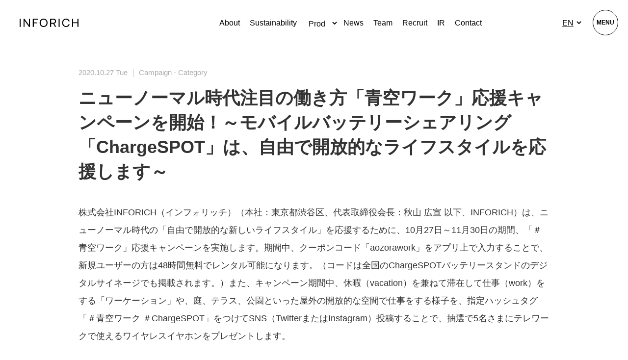

--- FILE ---
content_type: text/html; charset=UTF-8
request_url: https://inforich.net/en/1945/%E3%83%8B%E3%83%A5%E3%83%BC%E3%83%8E%E3%83%BC%E3%83%9E%E3%83%AB%E6%99%82%E4%BB%A3%E6%B3%A8%E7%9B%AE%E3%81%AE%E5%83%8D%E3%81%8D%E6%96%B9%E9%9D%92%E7%A9%BA%E3%83%AF%E3%83%BC%E3%82%AF-2
body_size: 15000
content:
<!DOCTYPE html>
<html lang="ja" class="no-js">

<head>
  <meta charset="utf-8" />
  <meta http-equiv="x-ua-compatible" content="ie=edge" />
  <meta name="viewport" content="width=device-width, initial-scale=1" />
  <meta cname="format-detection" content="telephone=no" />

  <link rel="stylesheet" href="https://inforich.net/wp-content/themes/inforich2023/style.css?ver=202601241502" />

  <script>
    const setVh = () => {
      const vh = window.innerHeight * 0.01;
      document.documentElement.style.setProperty('--vh', `${vh}px`);
    };
    window.addEventListener('load', setVh);
    window.addEventListener('resize', setVh);
  </script>
  <title>ニューノーマル時代注目の働き方「青空ワーク」応援キャンペーンを開始！～モバイルバッテリーシェアリング「ChargeSPOT」は、自由で開放的なライフスタイルを応援します～ – INFORICH</title>

		<!-- All in One SEO 4.9.3 - aioseo.com -->
	<meta name="description" content="株式会社INFORICH（インフォリッチ）（本社：東京都渋谷区、代表取締役会長：秋山 広宣 以下、INFORI" />
	<meta name="robots" content="max-image-preview:large" />
	<meta name="author" content="Otsuki Takuto"/>
	<link rel="canonical" href="https://inforich.net/en/1945/%E3%83%8B%E3%83%A5%E3%83%BC%E3%83%8E%E3%83%BC%E3%83%9E%E3%83%AB%E6%99%82%E4%BB%A3%E6%B3%A8%E7%9B%AE%E3%81%AE%E5%83%8D%E3%81%8D%E6%96%B9%E9%9D%92%E7%A9%BA%E3%83%AF%E3%83%BC%E3%82%AF-2" />
	<meta name="generator" content="All in One SEO (AIOSEO) 4.9.3" />
		<meta property="og:locale" content="en_US" />
		<meta property="og:site_name" content="INFORICH –" />
		<meta property="og:type" content="article" />
		<meta property="og:title" content="ニューノーマル時代注目の働き方「青空ワーク」応援キャンペーンを開始！～モバイルバッテリーシェアリング「ChargeSPOT」は、自由で開放的なライフスタイルを応援します～ – INFORICH" />
		<meta property="og:description" content="株式会社INFORICH（インフォリッチ）（本社：東京都渋谷区、代表取締役会長：秋山 広宣 以下、INFORI" />
		<meta property="og:url" content="https://inforich.net/en/1945/%E3%83%8B%E3%83%A5%E3%83%BC%E3%83%8E%E3%83%BC%E3%83%9E%E3%83%AB%E6%99%82%E4%BB%A3%E6%B3%A8%E7%9B%AE%E3%81%AE%E5%83%8D%E3%81%8D%E6%96%B9%E9%9D%92%E7%A9%BA%E3%83%AF%E3%83%BC%E3%82%AF-2" />
		<meta property="og:image" content="https://inforich.net/wp-content/uploads/2025/09/ogp.png" />
		<meta property="og:image:secure_url" content="https://inforich.net/wp-content/uploads/2025/09/ogp.png" />
		<meta property="og:image:width" content="1200" />
		<meta property="og:image:height" content="630" />
		<meta property="article:published_time" content="2020-10-27T07:30:00+00:00" />
		<meta property="article:modified_time" content="2022-04-12T06:43:07+00:00" />
		<meta name="twitter:card" content="summary" />
		<meta name="twitter:title" content="ニューノーマル時代注目の働き方「青空ワーク」応援キャンペーンを開始！～モバイルバッテリーシェアリング「ChargeSPOT」は、自由で開放的なライフスタイルを応援します～ – INFORICH" />
		<meta name="twitter:description" content="株式会社INFORICH（インフォリッチ）（本社：東京都渋谷区、代表取締役会長：秋山 広宣 以下、INFORI" />
		<meta name="twitter:image" content="https://inforich.net/wp-content/uploads/2025/09/ogp.png" />
		<script type="application/ld+json" class="aioseo-schema">
			{"@context":"https:\/\/schema.org","@graph":[{"@type":"BlogPosting","@id":"https:\/\/inforich.net\/en\/1945\/%E3%83%8B%E3%83%A5%E3%83%BC%E3%83%8E%E3%83%BC%E3%83%9E%E3%83%AB%E6%99%82%E4%BB%A3%E6%B3%A8%E7%9B%AE%E3%81%AE%E5%83%8D%E3%81%8D%E6%96%B9%E9%9D%92%E7%A9%BA%E3%83%AF%E3%83%BC%E3%82%AF-2#blogposting","name":"\u30cb\u30e5\u30fc\u30ce\u30fc\u30de\u30eb\u6642\u4ee3\u6ce8\u76ee\u306e\u50cd\u304d\u65b9\u300c\u9752\u7a7a\u30ef\u30fc\u30af\u300d\u5fdc\u63f4\u30ad\u30e3\u30f3\u30da\u30fc\u30f3\u3092\u958b\u59cb\uff01\uff5e\u30e2\u30d0\u30a4\u30eb\u30d0\u30c3\u30c6\u30ea\u30fc\u30b7\u30a7\u30a2\u30ea\u30f3\u30b0\u300cChargeSPOT\u300d\u306f\u3001\u81ea\u7531\u3067\u958b\u653e\u7684\u306a\u30e9\u30a4\u30d5\u30b9\u30bf\u30a4\u30eb\u3092\u5fdc\u63f4\u3057\u307e\u3059\uff5e \u2013 INFORICH","headline":"\u30cb\u30e5\u30fc\u30ce\u30fc\u30de\u30eb\u6642\u4ee3\u6ce8\u76ee\u306e\u50cd\u304d\u65b9\u300c\u9752\u7a7a\u30ef\u30fc\u30af\u300d\u5fdc\u63f4\u30ad\u30e3\u30f3\u30da\u30fc\u30f3\u3092\u958b\u59cb\uff01\uff5e\u30e2\u30d0\u30a4\u30eb\u30d0\u30c3\u30c6\u30ea\u30fc\u30b7\u30a7\u30a2\u30ea\u30f3\u30b0\u300cChargeSPOT\u300d\u306f\u3001\u81ea\u7531\u3067\u958b\u653e\u7684\u306a\u30e9\u30a4\u30d5\u30b9\u30bf\u30a4\u30eb\u3092\u5fdc\u63f4\u3057\u307e\u3059\uff5e","author":{"@id":"https:\/\/inforich.net\/en\/author\/otsuki-takuto#author"},"publisher":{"@id":"https:\/\/inforich.net\/#organization"},"image":{"@type":"ImageObject","url":"https:\/\/prtimes.jp\/i\/33521\/119\/resize\/d33521-119-475634-1.png","@id":"https:\/\/inforich.net\/en\/1945\/%E3%83%8B%E3%83%A5%E3%83%BC%E3%83%8E%E3%83%BC%E3%83%9E%E3%83%AB%E6%99%82%E4%BB%A3%E6%B3%A8%E7%9B%AE%E3%81%AE%E5%83%8D%E3%81%8D%E6%96%B9%E9%9D%92%E7%A9%BA%E3%83%AF%E3%83%BC%E3%82%AF-2\/#articleImage"},"datePublished":"2020-10-27T16:30:00+09:00","dateModified":"2022-04-12T15:43:07+09:00","inLanguage":"en-US","mainEntityOfPage":{"@id":"https:\/\/inforich.net\/en\/1945\/%E3%83%8B%E3%83%A5%E3%83%BC%E3%83%8E%E3%83%BC%E3%83%9E%E3%83%AB%E6%99%82%E4%BB%A3%E6%B3%A8%E7%9B%AE%E3%81%AE%E5%83%8D%E3%81%8D%E6%96%B9%E9%9D%92%E7%A9%BA%E3%83%AF%E3%83%BC%E3%82%AF-2#webpage"},"isPartOf":{"@id":"https:\/\/inforich.net\/en\/1945\/%E3%83%8B%E3%83%A5%E3%83%BC%E3%83%8E%E3%83%BC%E3%83%9E%E3%83%AB%E6%99%82%E4%BB%A3%E6%B3%A8%E7%9B%AE%E3%81%AE%E5%83%8D%E3%81%8D%E6%96%B9%E9%9D%92%E7%A9%BA%E3%83%AF%E3%83%BC%E3%82%AF-2#webpage"},"articleSection":"Campaign, EN, pll_62551f7b3349e"},{"@type":"BreadcrumbList","@id":"https:\/\/inforich.net\/en\/1945\/%E3%83%8B%E3%83%A5%E3%83%BC%E3%83%8E%E3%83%BC%E3%83%9E%E3%83%AB%E6%99%82%E4%BB%A3%E6%B3%A8%E7%9B%AE%E3%81%AE%E5%83%8D%E3%81%8D%E6%96%B9%E9%9D%92%E7%A9%BA%E3%83%AF%E3%83%BC%E3%82%AF-2#breadcrumblist","itemListElement":[{"@type":"ListItem","@id":"https:\/\/inforich.net#listItem","position":1,"name":"Home","item":"https:\/\/inforich.net","nextItem":{"@type":"ListItem","@id":"https:\/\/inforich.net\/en\/category\/campaign-en#listItem","name":"Campaign"}},{"@type":"ListItem","@id":"https:\/\/inforich.net\/en\/category\/campaign-en#listItem","position":2,"name":"Campaign","item":"https:\/\/inforich.net\/en\/category\/campaign-en","nextItem":{"@type":"ListItem","@id":"https:\/\/inforich.net\/en\/1945\/%E3%83%8B%E3%83%A5%E3%83%BC%E3%83%8E%E3%83%BC%E3%83%9E%E3%83%AB%E6%99%82%E4%BB%A3%E6%B3%A8%E7%9B%AE%E3%81%AE%E5%83%8D%E3%81%8D%E6%96%B9%E9%9D%92%E7%A9%BA%E3%83%AF%E3%83%BC%E3%82%AF-2#listItem","name":"\u30cb\u30e5\u30fc\u30ce\u30fc\u30de\u30eb\u6642\u4ee3\u6ce8\u76ee\u306e\u50cd\u304d\u65b9\u300c\u9752\u7a7a\u30ef\u30fc\u30af\u300d\u5fdc\u63f4\u30ad\u30e3\u30f3\u30da\u30fc\u30f3\u3092\u958b\u59cb\uff01\uff5e\u30e2\u30d0\u30a4\u30eb\u30d0\u30c3\u30c6\u30ea\u30fc\u30b7\u30a7\u30a2\u30ea\u30f3\u30b0\u300cChargeSPOT\u300d\u306f\u3001\u81ea\u7531\u3067\u958b\u653e\u7684\u306a\u30e9\u30a4\u30d5\u30b9\u30bf\u30a4\u30eb\u3092\u5fdc\u63f4\u3057\u307e\u3059\uff5e"},"previousItem":{"@type":"ListItem","@id":"https:\/\/inforich.net#listItem","name":"Home"}},{"@type":"ListItem","@id":"https:\/\/inforich.net\/en\/1945\/%E3%83%8B%E3%83%A5%E3%83%BC%E3%83%8E%E3%83%BC%E3%83%9E%E3%83%AB%E6%99%82%E4%BB%A3%E6%B3%A8%E7%9B%AE%E3%81%AE%E5%83%8D%E3%81%8D%E6%96%B9%E9%9D%92%E7%A9%BA%E3%83%AF%E3%83%BC%E3%82%AF-2#listItem","position":3,"name":"\u30cb\u30e5\u30fc\u30ce\u30fc\u30de\u30eb\u6642\u4ee3\u6ce8\u76ee\u306e\u50cd\u304d\u65b9\u300c\u9752\u7a7a\u30ef\u30fc\u30af\u300d\u5fdc\u63f4\u30ad\u30e3\u30f3\u30da\u30fc\u30f3\u3092\u958b\u59cb\uff01\uff5e\u30e2\u30d0\u30a4\u30eb\u30d0\u30c3\u30c6\u30ea\u30fc\u30b7\u30a7\u30a2\u30ea\u30f3\u30b0\u300cChargeSPOT\u300d\u306f\u3001\u81ea\u7531\u3067\u958b\u653e\u7684\u306a\u30e9\u30a4\u30d5\u30b9\u30bf\u30a4\u30eb\u3092\u5fdc\u63f4\u3057\u307e\u3059\uff5e","previousItem":{"@type":"ListItem","@id":"https:\/\/inforich.net\/en\/category\/campaign-en#listItem","name":"Campaign"}}]},{"@type":"Organization","@id":"https:\/\/inforich.net\/#organization","name":"INFORICH","url":"https:\/\/inforich.net\/","logo":{"@type":"ImageObject","url":"https:\/\/inforich.net\/wp-content\/uploads\/2023\/08\/inforich-logo-1.png","@id":"https:\/\/inforich.net\/en\/1945\/%E3%83%8B%E3%83%A5%E3%83%BC%E3%83%8E%E3%83%BC%E3%83%9E%E3%83%AB%E6%99%82%E4%BB%A3%E6%B3%A8%E7%9B%AE%E3%81%AE%E5%83%8D%E3%81%8D%E6%96%B9%E9%9D%92%E7%A9%BA%E3%83%AF%E3%83%BC%E3%82%AF-2\/#organizationLogo","width":510,"height":510},"image":{"@id":"https:\/\/inforich.net\/en\/1945\/%E3%83%8B%E3%83%A5%E3%83%BC%E3%83%8E%E3%83%BC%E3%83%9E%E3%83%AB%E6%99%82%E4%BB%A3%E6%B3%A8%E7%9B%AE%E3%81%AE%E5%83%8D%E3%81%8D%E6%96%B9%E9%9D%92%E7%A9%BA%E3%83%AF%E3%83%BC%E3%82%AF-2\/#organizationLogo"}},{"@type":"Person","@id":"https:\/\/inforich.net\/en\/author\/otsuki-takuto#author","url":"https:\/\/inforich.net\/en\/author\/otsuki-takuto","name":"Otsuki Takuto"},{"@type":"WebPage","@id":"https:\/\/inforich.net\/en\/1945\/%E3%83%8B%E3%83%A5%E3%83%BC%E3%83%8E%E3%83%BC%E3%83%9E%E3%83%AB%E6%99%82%E4%BB%A3%E6%B3%A8%E7%9B%AE%E3%81%AE%E5%83%8D%E3%81%8D%E6%96%B9%E9%9D%92%E7%A9%BA%E3%83%AF%E3%83%BC%E3%82%AF-2#webpage","url":"https:\/\/inforich.net\/en\/1945\/%E3%83%8B%E3%83%A5%E3%83%BC%E3%83%8E%E3%83%BC%E3%83%9E%E3%83%AB%E6%99%82%E4%BB%A3%E6%B3%A8%E7%9B%AE%E3%81%AE%E5%83%8D%E3%81%8D%E6%96%B9%E9%9D%92%E7%A9%BA%E3%83%AF%E3%83%BC%E3%82%AF-2","name":"\u30cb\u30e5\u30fc\u30ce\u30fc\u30de\u30eb\u6642\u4ee3\u6ce8\u76ee\u306e\u50cd\u304d\u65b9\u300c\u9752\u7a7a\u30ef\u30fc\u30af\u300d\u5fdc\u63f4\u30ad\u30e3\u30f3\u30da\u30fc\u30f3\u3092\u958b\u59cb\uff01\uff5e\u30e2\u30d0\u30a4\u30eb\u30d0\u30c3\u30c6\u30ea\u30fc\u30b7\u30a7\u30a2\u30ea\u30f3\u30b0\u300cChargeSPOT\u300d\u306f\u3001\u81ea\u7531\u3067\u958b\u653e\u7684\u306a\u30e9\u30a4\u30d5\u30b9\u30bf\u30a4\u30eb\u3092\u5fdc\u63f4\u3057\u307e\u3059\uff5e \u2013 INFORICH","description":"\u682a\u5f0f\u4f1a\u793eINFORICH\uff08\u30a4\u30f3\u30d5\u30a9\u30ea\u30c3\u30c1\uff09\uff08\u672c\u793e\uff1a\u6771\u4eac\u90fd\u6e0b\u8c37\u533a\u3001\u4ee3\u8868\u53d6\u7de0\u5f79\u4f1a\u9577\uff1a\u79cb\u5c71 \u5e83\u5ba3 \u4ee5\u4e0b\u3001INFORI","inLanguage":"en-US","isPartOf":{"@id":"https:\/\/inforich.net\/#website"},"breadcrumb":{"@id":"https:\/\/inforich.net\/en\/1945\/%E3%83%8B%E3%83%A5%E3%83%BC%E3%83%8E%E3%83%BC%E3%83%9E%E3%83%AB%E6%99%82%E4%BB%A3%E6%B3%A8%E7%9B%AE%E3%81%AE%E5%83%8D%E3%81%8D%E6%96%B9%E9%9D%92%E7%A9%BA%E3%83%AF%E3%83%BC%E3%82%AF-2#breadcrumblist"},"author":{"@id":"https:\/\/inforich.net\/en\/author\/otsuki-takuto#author"},"creator":{"@id":"https:\/\/inforich.net\/en\/author\/otsuki-takuto#author"},"datePublished":"2020-10-27T16:30:00+09:00","dateModified":"2022-04-12T15:43:07+09:00"},{"@type":"WebSite","@id":"https:\/\/inforich.net\/#website","url":"https:\/\/inforich.net\/","name":"INFORICH","inLanguage":"en-US","publisher":{"@id":"https:\/\/inforich.net\/#organization"}}]}
		</script>
		<!-- All in One SEO -->

<link rel="alternate" href="https://inforich.net/664/%E3%83%8B%E3%83%A5%E3%83%BC%E3%83%8E%E3%83%BC%E3%83%9E%E3%83%AB%E6%99%82%E4%BB%A3%E6%B3%A8%E7%9B%AE%E3%81%AE%E5%83%8D%E3%81%8D%E6%96%B9%E9%9D%92%E7%A9%BA%E3%83%AF%E3%83%BC%E3%82%AF" hreflang="ja" />
<link rel="alternate" href="https://inforich.net/en/1945/%E3%83%8B%E3%83%A5%E3%83%BC%E3%83%8E%E3%83%BC%E3%83%9E%E3%83%AB%E6%99%82%E4%BB%A3%E6%B3%A8%E7%9B%AE%E3%81%AE%E5%83%8D%E3%81%8D%E6%96%B9%E9%9D%92%E7%A9%BA%E3%83%AF%E3%83%BC%E3%82%AF-2" hreflang="en" />
<link rel="alternate" href="https://inforich.net/zh/1948/%E3%83%8B%E3%83%A5%E3%83%BC%E3%83%8E%E3%83%BC%E3%83%9E%E3%83%AB%E6%99%82%E4%BB%A3%E6%B3%A8%E7%9B%AE%E3%81%AE%E5%83%8D%E3%81%8D%E6%96%B9%E9%9D%92%E7%A9%BA%E3%83%AF%E3%83%BC%E3%82%AF-3" hreflang="zh" />
<link rel='dns-prefetch' href='//s7.addthis.com' />
<link rel='dns-prefetch' href='//www.googletagmanager.com' />
<link rel="alternate" type="application/rss+xml" title="INFORICH &raquo; Feed" href="https://inforich.net/en/feed" />
<link rel="alternate" type="application/rss+xml" title="INFORICH &raquo; Comments Feed" href="https://inforich.net/en/comments/feed" />
<link rel="alternate" title="oEmbed (JSON)" type="application/json+oembed" href="https://inforich.net/wp-json/oembed/1.0/embed?url=https%3A%2F%2Finforich.net%2Fen%2F1945%2F%25E3%2583%258B%25E3%2583%25A5%25E3%2583%25BC%25E3%2583%258E%25E3%2583%25BC%25E3%2583%259E%25E3%2583%25AB%25E6%2599%2582%25E4%25BB%25A3%25E6%25B3%25A8%25E7%259B%25AE%25E3%2581%25AE%25E5%2583%258D%25E3%2581%258D%25E6%2596%25B9%25E9%259D%2592%25E7%25A9%25BA%25E3%2583%25AF%25E3%2583%25BC%25E3%2582%25AF-2&#038;lang=en" />
<link rel="alternate" title="oEmbed (XML)" type="text/xml+oembed" href="https://inforich.net/wp-json/oembed/1.0/embed?url=https%3A%2F%2Finforich.net%2Fen%2F1945%2F%25E3%2583%258B%25E3%2583%25A5%25E3%2583%25BC%25E3%2583%258E%25E3%2583%25BC%25E3%2583%259E%25E3%2583%25AB%25E6%2599%2582%25E4%25BB%25A3%25E6%25B3%25A8%25E7%259B%25AE%25E3%2581%25AE%25E5%2583%258D%25E3%2581%258D%25E6%2596%25B9%25E9%259D%2592%25E7%25A9%25BA%25E3%2583%25AF%25E3%2583%25BC%25E3%2582%25AF-2&#038;format=xml&#038;lang=en" />
<style id='wp-img-auto-sizes-contain-inline-css' type='text/css'>
img:is([sizes=auto i],[sizes^="auto," i]){contain-intrinsic-size:3000px 1500px}
/*# sourceURL=wp-img-auto-sizes-contain-inline-css */
</style>
<style id='classic-theme-styles-inline-css' type='text/css'>
/*! This file is auto-generated */
.wp-block-button__link{color:#fff;background-color:#32373c;border-radius:9999px;box-shadow:none;text-decoration:none;padding:calc(.667em + 2px) calc(1.333em + 2px);font-size:1.125em}.wp-block-file__button{background:#32373c;color:#fff;text-decoration:none}
/*# sourceURL=/wp-includes/css/classic-themes.min.css */
</style>
<link rel='stylesheet' id='contact-form-7-css' href='https://inforich.net/wp-content/plugins/contact-form-7/includes/css/styles.css' type='text/css' media='all' />
<link rel='stylesheet' id='eir-css-css' href='https://inforich.net/wp-content/themes/inforich2022/css/eir.css' type='text/css' media='all' />
<link rel='stylesheet' id='addthis_all_pages-css' href='https://inforich.net/wp-content/plugins/addthis/frontend/build/addthis_wordpress_public.min.css' type='text/css' media='all' />

<!-- Google tag (gtag.js) snippet added by Site Kit -->
<!-- Google Analytics snippet added by Site Kit -->
<script type="text/javascript" src="https://www.googletagmanager.com/gtag/js?id=GT-MR45FW4" id="google_gtagjs-js" async></script>
<script type="text/javascript" id="google_gtagjs-js-after">
/* <![CDATA[ */
window.dataLayer = window.dataLayer || [];function gtag(){dataLayer.push(arguments);}
gtag("set","linker",{"domains":["inforich.net"]});
gtag("js", new Date());
gtag("set", "developer_id.dZTNiMT", true);
gtag("config", "GT-MR45FW4");
//# sourceURL=google_gtagjs-js-after
/* ]]> */
</script>
<link rel='shortlink' href='https://inforich.net/?p=1945' />
<!-- Favicon Rotator -->
<link rel="shortcut icon" href="https://inforich.net/wp-content/uploads/2023/08/inforich-logo.png" />
<link rel="apple-touch-icon-precomposed" href="https://inforich.net/wp-content/uploads/2023/08/inforich-logo-1.png" />
<!-- End Favicon Rotator -->
<meta name="generator" content="Site Kit by Google 1.170.0" /><style id="uagb-style-conditional-extension">@media (min-width: 1025px){body .uag-hide-desktop.uagb-google-map__wrap,body .uag-hide-desktop{display:none !important}}@media (min-width: 768px) and (max-width: 1024px){body .uag-hide-tab.uagb-google-map__wrap,body .uag-hide-tab{display:none !important}}@media (max-width: 767px){body .uag-hide-mob.uagb-google-map__wrap,body .uag-hide-mob{display:none !important}}</style><style id="uagb-style-frontend-1945">.uag-blocks-common-selector{z-index:var(--z-index-desktop) !important}@media (max-width: 976px){.uag-blocks-common-selector{z-index:var(--z-index-tablet) !important}}@media (max-width: 767px){.uag-blocks-common-selector{z-index:var(--z-index-mobile) !important}}
</style><style id='wp-block-image-inline-css' type='text/css'>
.wp-block-image>a,.wp-block-image>figure>a{display:inline-block}.wp-block-image img{box-sizing:border-box;height:auto;max-width:100%;vertical-align:bottom}@media not (prefers-reduced-motion){.wp-block-image img.hide{visibility:hidden}.wp-block-image img.show{animation:show-content-image .4s}}.wp-block-image[style*=border-radius] img,.wp-block-image[style*=border-radius]>a{border-radius:inherit}.wp-block-image.has-custom-border img{box-sizing:border-box}.wp-block-image.aligncenter{text-align:center}.wp-block-image.alignfull>a,.wp-block-image.alignwide>a{width:100%}.wp-block-image.alignfull img,.wp-block-image.alignwide img{height:auto;width:100%}.wp-block-image .aligncenter,.wp-block-image .alignleft,.wp-block-image .alignright,.wp-block-image.aligncenter,.wp-block-image.alignleft,.wp-block-image.alignright{display:table}.wp-block-image .aligncenter>figcaption,.wp-block-image .alignleft>figcaption,.wp-block-image .alignright>figcaption,.wp-block-image.aligncenter>figcaption,.wp-block-image.alignleft>figcaption,.wp-block-image.alignright>figcaption{caption-side:bottom;display:table-caption}.wp-block-image .alignleft{float:left;margin:.5em 1em .5em 0}.wp-block-image .alignright{float:right;margin:.5em 0 .5em 1em}.wp-block-image .aligncenter{margin-left:auto;margin-right:auto}.wp-block-image :where(figcaption){margin-bottom:1em;margin-top:.5em}.wp-block-image.is-style-circle-mask img{border-radius:9999px}@supports ((-webkit-mask-image:none) or (mask-image:none)) or (-webkit-mask-image:none){.wp-block-image.is-style-circle-mask img{border-radius:0;-webkit-mask-image:url('data:image/svg+xml;utf8,<svg viewBox="0 0 100 100" xmlns="http://www.w3.org/2000/svg"><circle cx="50" cy="50" r="50"/></svg>');mask-image:url('data:image/svg+xml;utf8,<svg viewBox="0 0 100 100" xmlns="http://www.w3.org/2000/svg"><circle cx="50" cy="50" r="50"/></svg>');mask-mode:alpha;-webkit-mask-position:center;mask-position:center;-webkit-mask-repeat:no-repeat;mask-repeat:no-repeat;-webkit-mask-size:contain;mask-size:contain}}:root :where(.wp-block-image.is-style-rounded img,.wp-block-image .is-style-rounded img){border-radius:9999px}.wp-block-image figure{margin:0}.wp-lightbox-container{display:flex;flex-direction:column;position:relative}.wp-lightbox-container img{cursor:zoom-in}.wp-lightbox-container img:hover+button{opacity:1}.wp-lightbox-container button{align-items:center;backdrop-filter:blur(16px) saturate(180%);background-color:#5a5a5a40;border:none;border-radius:4px;cursor:zoom-in;display:flex;height:20px;justify-content:center;opacity:0;padding:0;position:absolute;right:16px;text-align:center;top:16px;width:20px;z-index:100}@media not (prefers-reduced-motion){.wp-lightbox-container button{transition:opacity .2s ease}}.wp-lightbox-container button:focus-visible{outline:3px auto #5a5a5a40;outline:3px auto -webkit-focus-ring-color;outline-offset:3px}.wp-lightbox-container button:hover{cursor:pointer;opacity:1}.wp-lightbox-container button:focus{opacity:1}.wp-lightbox-container button:focus,.wp-lightbox-container button:hover,.wp-lightbox-container button:not(:hover):not(:active):not(.has-background){background-color:#5a5a5a40;border:none}.wp-lightbox-overlay{box-sizing:border-box;cursor:zoom-out;height:100vh;left:0;overflow:hidden;position:fixed;top:0;visibility:hidden;width:100%;z-index:100000}.wp-lightbox-overlay .close-button{align-items:center;cursor:pointer;display:flex;justify-content:center;min-height:40px;min-width:40px;padding:0;position:absolute;right:calc(env(safe-area-inset-right) + 16px);top:calc(env(safe-area-inset-top) + 16px);z-index:5000000}.wp-lightbox-overlay .close-button:focus,.wp-lightbox-overlay .close-button:hover,.wp-lightbox-overlay .close-button:not(:hover):not(:active):not(.has-background){background:none;border:none}.wp-lightbox-overlay .lightbox-image-container{height:var(--wp--lightbox-container-height);left:50%;overflow:hidden;position:absolute;top:50%;transform:translate(-50%,-50%);transform-origin:top left;width:var(--wp--lightbox-container-width);z-index:9999999999}.wp-lightbox-overlay .wp-block-image{align-items:center;box-sizing:border-box;display:flex;height:100%;justify-content:center;margin:0;position:relative;transform-origin:0 0;width:100%;z-index:3000000}.wp-lightbox-overlay .wp-block-image img{height:var(--wp--lightbox-image-height);min-height:var(--wp--lightbox-image-height);min-width:var(--wp--lightbox-image-width);width:var(--wp--lightbox-image-width)}.wp-lightbox-overlay .wp-block-image figcaption{display:none}.wp-lightbox-overlay button{background:none;border:none}.wp-lightbox-overlay .scrim{background-color:#fff;height:100%;opacity:.9;position:absolute;width:100%;z-index:2000000}.wp-lightbox-overlay.active{visibility:visible}@media not (prefers-reduced-motion){.wp-lightbox-overlay.active{animation:turn-on-visibility .25s both}.wp-lightbox-overlay.active img{animation:turn-on-visibility .35s both}.wp-lightbox-overlay.show-closing-animation:not(.active){animation:turn-off-visibility .35s both}.wp-lightbox-overlay.show-closing-animation:not(.active) img{animation:turn-off-visibility .25s both}.wp-lightbox-overlay.zoom.active{animation:none;opacity:1;visibility:visible}.wp-lightbox-overlay.zoom.active .lightbox-image-container{animation:lightbox-zoom-in .4s}.wp-lightbox-overlay.zoom.active .lightbox-image-container img{animation:none}.wp-lightbox-overlay.zoom.active .scrim{animation:turn-on-visibility .4s forwards}.wp-lightbox-overlay.zoom.show-closing-animation:not(.active){animation:none}.wp-lightbox-overlay.zoom.show-closing-animation:not(.active) .lightbox-image-container{animation:lightbox-zoom-out .4s}.wp-lightbox-overlay.zoom.show-closing-animation:not(.active) .lightbox-image-container img{animation:none}.wp-lightbox-overlay.zoom.show-closing-animation:not(.active) .scrim{animation:turn-off-visibility .4s forwards}}@keyframes show-content-image{0%{visibility:hidden}99%{visibility:hidden}to{visibility:visible}}@keyframes turn-on-visibility{0%{opacity:0}to{opacity:1}}@keyframes turn-off-visibility{0%{opacity:1;visibility:visible}99%{opacity:0;visibility:visible}to{opacity:0;visibility:hidden}}@keyframes lightbox-zoom-in{0%{transform:translate(calc((-100vw + var(--wp--lightbox-scrollbar-width))/2 + var(--wp--lightbox-initial-left-position)),calc(-50vh + var(--wp--lightbox-initial-top-position))) scale(var(--wp--lightbox-scale))}to{transform:translate(-50%,-50%) scale(1)}}@keyframes lightbox-zoom-out{0%{transform:translate(-50%,-50%) scale(1);visibility:visible}99%{visibility:visible}to{transform:translate(calc((-100vw + var(--wp--lightbox-scrollbar-width))/2 + var(--wp--lightbox-initial-left-position)),calc(-50vh + var(--wp--lightbox-initial-top-position))) scale(var(--wp--lightbox-scale));visibility:hidden}}
/*# sourceURL=https://inforich.net/wp-includes/blocks/image/style.min.css */
</style>
<style id='wp-block-paragraph-inline-css' type='text/css'>
.is-small-text{font-size:.875em}.is-regular-text{font-size:1em}.is-large-text{font-size:2.25em}.is-larger-text{font-size:3em}.has-drop-cap:not(:focus):first-letter{float:left;font-size:8.4em;font-style:normal;font-weight:100;line-height:.68;margin:.05em .1em 0 0;text-transform:uppercase}body.rtl .has-drop-cap:not(:focus):first-letter{float:none;margin-left:.1em}p.has-drop-cap.has-background{overflow:hidden}:root :where(p.has-background){padding:1.25em 2.375em}:where(p.has-text-color:not(.has-link-color)) a{color:inherit}p.has-text-align-left[style*="writing-mode:vertical-lr"],p.has-text-align-right[style*="writing-mode:vertical-rl"]{rotate:180deg}
/*# sourceURL=https://inforich.net/wp-includes/blocks/paragraph/style.min.css */
</style>
<style id='global-styles-inline-css' type='text/css'>
:root{--wp--preset--aspect-ratio--square: 1;--wp--preset--aspect-ratio--4-3: 4/3;--wp--preset--aspect-ratio--3-4: 3/4;--wp--preset--aspect-ratio--3-2: 3/2;--wp--preset--aspect-ratio--2-3: 2/3;--wp--preset--aspect-ratio--16-9: 16/9;--wp--preset--aspect-ratio--9-16: 9/16;--wp--preset--color--black: #000000;--wp--preset--color--cyan-bluish-gray: #abb8c3;--wp--preset--color--white: #ffffff;--wp--preset--color--pale-pink: #f78da7;--wp--preset--color--vivid-red: #cf2e2e;--wp--preset--color--luminous-vivid-orange: #ff6900;--wp--preset--color--luminous-vivid-amber: #fcb900;--wp--preset--color--light-green-cyan: #7bdcb5;--wp--preset--color--vivid-green-cyan: #00d084;--wp--preset--color--pale-cyan-blue: #8ed1fc;--wp--preset--color--vivid-cyan-blue: #0693e3;--wp--preset--color--vivid-purple: #9b51e0;--wp--preset--gradient--vivid-cyan-blue-to-vivid-purple: linear-gradient(135deg,rgb(6,147,227) 0%,rgb(155,81,224) 100%);--wp--preset--gradient--light-green-cyan-to-vivid-green-cyan: linear-gradient(135deg,rgb(122,220,180) 0%,rgb(0,208,130) 100%);--wp--preset--gradient--luminous-vivid-amber-to-luminous-vivid-orange: linear-gradient(135deg,rgb(252,185,0) 0%,rgb(255,105,0) 100%);--wp--preset--gradient--luminous-vivid-orange-to-vivid-red: linear-gradient(135deg,rgb(255,105,0) 0%,rgb(207,46,46) 100%);--wp--preset--gradient--very-light-gray-to-cyan-bluish-gray: linear-gradient(135deg,rgb(238,238,238) 0%,rgb(169,184,195) 100%);--wp--preset--gradient--cool-to-warm-spectrum: linear-gradient(135deg,rgb(74,234,220) 0%,rgb(151,120,209) 20%,rgb(207,42,186) 40%,rgb(238,44,130) 60%,rgb(251,105,98) 80%,rgb(254,248,76) 100%);--wp--preset--gradient--blush-light-purple: linear-gradient(135deg,rgb(255,206,236) 0%,rgb(152,150,240) 100%);--wp--preset--gradient--blush-bordeaux: linear-gradient(135deg,rgb(254,205,165) 0%,rgb(254,45,45) 50%,rgb(107,0,62) 100%);--wp--preset--gradient--luminous-dusk: linear-gradient(135deg,rgb(255,203,112) 0%,rgb(199,81,192) 50%,rgb(65,88,208) 100%);--wp--preset--gradient--pale-ocean: linear-gradient(135deg,rgb(255,245,203) 0%,rgb(182,227,212) 50%,rgb(51,167,181) 100%);--wp--preset--gradient--electric-grass: linear-gradient(135deg,rgb(202,248,128) 0%,rgb(113,206,126) 100%);--wp--preset--gradient--midnight: linear-gradient(135deg,rgb(2,3,129) 0%,rgb(40,116,252) 100%);--wp--preset--font-size--small: 13px;--wp--preset--font-size--medium: 20px;--wp--preset--font-size--large: 36px;--wp--preset--font-size--x-large: 42px;--wp--preset--spacing--20: 0.44rem;--wp--preset--spacing--30: 0.67rem;--wp--preset--spacing--40: 1rem;--wp--preset--spacing--50: 1.5rem;--wp--preset--spacing--60: 2.25rem;--wp--preset--spacing--70: 3.38rem;--wp--preset--spacing--80: 5.06rem;--wp--preset--shadow--natural: 6px 6px 9px rgba(0, 0, 0, 0.2);--wp--preset--shadow--deep: 12px 12px 50px rgba(0, 0, 0, 0.4);--wp--preset--shadow--sharp: 6px 6px 0px rgba(0, 0, 0, 0.2);--wp--preset--shadow--outlined: 6px 6px 0px -3px rgb(255, 255, 255), 6px 6px rgb(0, 0, 0);--wp--preset--shadow--crisp: 6px 6px 0px rgb(0, 0, 0);}:where(.is-layout-flex){gap: 0.5em;}:where(.is-layout-grid){gap: 0.5em;}body .is-layout-flex{display: flex;}.is-layout-flex{flex-wrap: wrap;align-items: center;}.is-layout-flex > :is(*, div){margin: 0;}body .is-layout-grid{display: grid;}.is-layout-grid > :is(*, div){margin: 0;}:where(.wp-block-columns.is-layout-flex){gap: 2em;}:where(.wp-block-columns.is-layout-grid){gap: 2em;}:where(.wp-block-post-template.is-layout-flex){gap: 1.25em;}:where(.wp-block-post-template.is-layout-grid){gap: 1.25em;}.has-black-color{color: var(--wp--preset--color--black) !important;}.has-cyan-bluish-gray-color{color: var(--wp--preset--color--cyan-bluish-gray) !important;}.has-white-color{color: var(--wp--preset--color--white) !important;}.has-pale-pink-color{color: var(--wp--preset--color--pale-pink) !important;}.has-vivid-red-color{color: var(--wp--preset--color--vivid-red) !important;}.has-luminous-vivid-orange-color{color: var(--wp--preset--color--luminous-vivid-orange) !important;}.has-luminous-vivid-amber-color{color: var(--wp--preset--color--luminous-vivid-amber) !important;}.has-light-green-cyan-color{color: var(--wp--preset--color--light-green-cyan) !important;}.has-vivid-green-cyan-color{color: var(--wp--preset--color--vivid-green-cyan) !important;}.has-pale-cyan-blue-color{color: var(--wp--preset--color--pale-cyan-blue) !important;}.has-vivid-cyan-blue-color{color: var(--wp--preset--color--vivid-cyan-blue) !important;}.has-vivid-purple-color{color: var(--wp--preset--color--vivid-purple) !important;}.has-black-background-color{background-color: var(--wp--preset--color--black) !important;}.has-cyan-bluish-gray-background-color{background-color: var(--wp--preset--color--cyan-bluish-gray) !important;}.has-white-background-color{background-color: var(--wp--preset--color--white) !important;}.has-pale-pink-background-color{background-color: var(--wp--preset--color--pale-pink) !important;}.has-vivid-red-background-color{background-color: var(--wp--preset--color--vivid-red) !important;}.has-luminous-vivid-orange-background-color{background-color: var(--wp--preset--color--luminous-vivid-orange) !important;}.has-luminous-vivid-amber-background-color{background-color: var(--wp--preset--color--luminous-vivid-amber) !important;}.has-light-green-cyan-background-color{background-color: var(--wp--preset--color--light-green-cyan) !important;}.has-vivid-green-cyan-background-color{background-color: var(--wp--preset--color--vivid-green-cyan) !important;}.has-pale-cyan-blue-background-color{background-color: var(--wp--preset--color--pale-cyan-blue) !important;}.has-vivid-cyan-blue-background-color{background-color: var(--wp--preset--color--vivid-cyan-blue) !important;}.has-vivid-purple-background-color{background-color: var(--wp--preset--color--vivid-purple) !important;}.has-black-border-color{border-color: var(--wp--preset--color--black) !important;}.has-cyan-bluish-gray-border-color{border-color: var(--wp--preset--color--cyan-bluish-gray) !important;}.has-white-border-color{border-color: var(--wp--preset--color--white) !important;}.has-pale-pink-border-color{border-color: var(--wp--preset--color--pale-pink) !important;}.has-vivid-red-border-color{border-color: var(--wp--preset--color--vivid-red) !important;}.has-luminous-vivid-orange-border-color{border-color: var(--wp--preset--color--luminous-vivid-orange) !important;}.has-luminous-vivid-amber-border-color{border-color: var(--wp--preset--color--luminous-vivid-amber) !important;}.has-light-green-cyan-border-color{border-color: var(--wp--preset--color--light-green-cyan) !important;}.has-vivid-green-cyan-border-color{border-color: var(--wp--preset--color--vivid-green-cyan) !important;}.has-pale-cyan-blue-border-color{border-color: var(--wp--preset--color--pale-cyan-blue) !important;}.has-vivid-cyan-blue-border-color{border-color: var(--wp--preset--color--vivid-cyan-blue) !important;}.has-vivid-purple-border-color{border-color: var(--wp--preset--color--vivid-purple) !important;}.has-vivid-cyan-blue-to-vivid-purple-gradient-background{background: var(--wp--preset--gradient--vivid-cyan-blue-to-vivid-purple) !important;}.has-light-green-cyan-to-vivid-green-cyan-gradient-background{background: var(--wp--preset--gradient--light-green-cyan-to-vivid-green-cyan) !important;}.has-luminous-vivid-amber-to-luminous-vivid-orange-gradient-background{background: var(--wp--preset--gradient--luminous-vivid-amber-to-luminous-vivid-orange) !important;}.has-luminous-vivid-orange-to-vivid-red-gradient-background{background: var(--wp--preset--gradient--luminous-vivid-orange-to-vivid-red) !important;}.has-very-light-gray-to-cyan-bluish-gray-gradient-background{background: var(--wp--preset--gradient--very-light-gray-to-cyan-bluish-gray) !important;}.has-cool-to-warm-spectrum-gradient-background{background: var(--wp--preset--gradient--cool-to-warm-spectrum) !important;}.has-blush-light-purple-gradient-background{background: var(--wp--preset--gradient--blush-light-purple) !important;}.has-blush-bordeaux-gradient-background{background: var(--wp--preset--gradient--blush-bordeaux) !important;}.has-luminous-dusk-gradient-background{background: var(--wp--preset--gradient--luminous-dusk) !important;}.has-pale-ocean-gradient-background{background: var(--wp--preset--gradient--pale-ocean) !important;}.has-electric-grass-gradient-background{background: var(--wp--preset--gradient--electric-grass) !important;}.has-midnight-gradient-background{background: var(--wp--preset--gradient--midnight) !important;}.has-small-font-size{font-size: var(--wp--preset--font-size--small) !important;}.has-medium-font-size{font-size: var(--wp--preset--font-size--medium) !important;}.has-large-font-size{font-size: var(--wp--preset--font-size--large) !important;}.has-x-large-font-size{font-size: var(--wp--preset--font-size--x-large) !important;}
/*# sourceURL=global-styles-inline-css */
</style>
</head>

<body data-rsssl=1 class="wp-singular post-template-default single single-post postid-1945 single-format-standard wp-theme-inforich2023">

  <header id="header" class="DownMove header__wrap single_header">
    <div class="header__inner">
      <h1 class="header__logo">
        <a class="header__logo_link" href="https://inforich.net/en">
          <svg class="header__logo_img" width="272" height="40" viewBox="0 0 272 40" fill="currentColor" xmlns="http://www.w3.org/2000/svg">
            <path d="M0 0.338867H4.80065V39.6614H0V0.338867Z" />
            <path d="M17.829 39.6614V0.338867H22.2411L42.9977 30.6706V0.338867H47.6874V39.6614H43.2752L22.5325 9.32969V39.6614H17.829Z" />
            <path d="M60.7435 0.338867H84.7607V4.82722H65.5442V17.9818H81.4446V22.4701H65.5442V39.6614H60.7435V0.338867Z" />
            <path d="M110.762 0C114.411 0 117.602 0.860974 120.363 2.58292C123.124 4.30487 125.289 6.67608 126.857 9.68243C128.424 12.7029 129.201 16.1327 129.201 19.9859C129.201 23.8391 128.424 27.283 126.857 30.2893C125.289 33.3098 123.124 35.6669 120.363 37.3889C117.602 39.1108 114.397 39.9718 110.762 39.9718C107.127 39.9718 103.963 39.1108 101.174 37.3889C98.3995 35.6669 96.2211 33.2957 94.6533 30.2893C93.0855 27.2689 92.3085 23.8391 92.3085 19.9859C92.3085 16.1327 93.0855 12.6888 94.6533 9.68243C96.2211 6.66196 98.3856 4.30487 101.174 2.58292C103.949 0.860974 107.141 0 110.762 0ZM110.762 4.48836C108.07 4.48836 105.711 5.15173 103.7 6.47848C101.674 7.80522 100.092 9.64009 98.9545 11.9548C97.8167 14.2837 97.2479 16.9513 97.2479 19.9859C97.2479 23.0205 97.8167 25.6457 98.9545 27.9887C100.092 30.3317 101.674 32.1665 103.7 33.4933C105.725 34.82 108.084 35.4834 110.762 35.4834C113.44 35.4834 115.798 34.82 117.824 33.4933C119.85 32.1665 121.432 30.3317 122.569 27.9887C123.707 25.6457 124.276 22.9781 124.276 19.9859C124.276 16.9936 123.707 14.2696 122.569 11.9548C121.432 9.64009 119.85 7.80522 117.824 6.47848C115.798 5.15173 113.44 4.48836 110.762 4.48836Z" />
            <path d="M140.801 0.338867H155.605C158.186 0.338867 160.433 0.832869 162.376 1.82087C164.304 2.80887 165.803 4.20619 166.871 5.99871C167.94 7.79123 168.467 9.93661 168.467 12.4066C168.467 15.1448 167.718 17.516 166.233 19.5061C164.748 21.5104 162.75 22.8653 160.239 23.5852L168.911 39.6473H163.5L155.327 24.5308H145.615V39.6473H140.815V0.338867H140.801ZM145.601 4.82722V20.0566H155.203C157.742 20.0566 159.767 19.3509 161.28 17.9535C162.792 16.5562 163.541 14.7073 163.541 12.4207C163.541 10.1342 162.792 8.25701 161.28 6.88792C159.767 5.51883 157.769 4.84134 155.258 4.84134H145.601V4.82722Z" />
            <path d="M180.066 0.338867H184.867V39.6614H180.066V0.338867Z" />
            <path d="M214.517 40C210.84 40 207.649 39.1673 204.944 37.5018C202.238 35.8363 200.143 33.5075 198.672 30.5011C197.201 27.5089 196.466 24.0085 196.466 20C196.466 15.9916 197.215 12.5477 198.728 9.55544C200.24 6.56321 202.377 4.22023 205.165 2.54062C207.94 0.86102 211.187 0.0141602 214.906 0.0141602C217.778 0.0141602 220.344 0.550505 222.606 1.60908C224.868 2.68177 226.741 4.192 228.211 6.15389C229.682 8.11578 230.653 10.4729 231.139 13.1969H226.061C225.325 10.4588 223.966 8.3275 221.996 6.78904C220.025 5.25057 217.583 4.4884 214.684 4.4884C211.992 4.4884 209.647 5.13766 207.649 6.45029C205.637 7.76293 204.097 9.58367 203.015 11.9267C201.933 14.2696 201.392 16.9514 201.392 19.9859C201.392 23.0205 201.919 25.6458 202.959 27.9888C204 30.3317 205.512 32.1666 207.483 33.4933C209.453 34.8201 211.784 35.4835 214.462 35.4835C217.445 35.4835 219.942 34.7213 221.94 33.1828C223.952 31.6444 225.298 29.5131 225.991 26.7749H231.07C230.598 29.4708 229.599 31.8137 228.087 33.7897C226.574 35.7657 224.659 37.3042 222.342 38.3628C220.025 39.4355 217.403 39.9577 214.503 39.9577L214.517 40Z" />
            <path d="M242.405 0.338867H247.206V17.4172H267.199V0.338867H272V39.6614H267.199V21.9056H247.206V39.6614H242.405V0.338867Z" />
          </svg>
        </a>
      </h1>

      <nav class="header__nav">
        <ul class="header__nav_menu">
          <li class="header__nav_li">
            <a class="header__nav_link" href="https://inforich.net/en/about">About</a>
          </li>
          <li class="header__nav_li">
            <a class="header__nav_link" href="https://inforich.net/en/sustainability">Sustainability</a>
          </li>
          <li class="header__nav_li">
            <label class="header__nav_link" for="product-select-top">Product</label>
            <select name="product-select" id="product-select-top" class="product-select">
              <optgroup label="Product">
                <option value="" hidden selected>Product</option>
                <option value="https://chargespot.jp/">CHARGESPOT</option>
                <option value="https://www.cheerspot.com/service/">CheerSPOT</option>
                <option value="https://sharespot.jp/">ShareSPOT</option>
              </optgroup>
            </select>
          </li>
          <li class="header__nav_li">
            <a class="header__nav_link" href="https://inforich.net/en/news">News</a>
          </li>
          <li class="header__nav_li">
            <a class="header__nav_link" href="https://inforich.net/en/our-team">Team</a>
          </li>
          <li class="header__nav_li">
            <a class="header__nav_link" href="https://inforich.net/en/recruit" target="_blank">Recruit</a>
          </li>
          <li class="header__nav_li">
            <a class="header__nav_link" href="https://inforich.net/en/ir"> IR</a>
          </li>
          <li class="header__nav_li">
            <a class="header__nav_link" href="https://inforich.net/contact-form">Contact</a>
          </li>
        </ul>
        <div class="lang_wrap"><label class="screen-reader-text" for="lang_choice_polylang-2">Choose a language</label><select name="lang_choice_polylang-2" id="lang_choice_polylang-2" class="pll-switcher-select">
	<option value="https://inforich.net/664/%E3%83%8B%E3%83%A5%E3%83%BC%E3%83%8E%E3%83%BC%E3%83%9E%E3%83%AB%E6%99%82%E4%BB%A3%E6%B3%A8%E7%9B%AE%E3%81%AE%E5%83%8D%E3%81%8D%E6%96%B9%E9%9D%92%E7%A9%BA%E3%83%AF%E3%83%BC%E3%82%AF" lang="ja" data-lang="{&quot;id&quot;:0,&quot;name&quot;:&quot;JP&quot;,&quot;slug&quot;:&quot;ja&quot;,&quot;dir&quot;:0}">JP</option>
	<option value="https://inforich.net/en/1945/%E3%83%8B%E3%83%A5%E3%83%BC%E3%83%8E%E3%83%BC%E3%83%9E%E3%83%AB%E6%99%82%E4%BB%A3%E6%B3%A8%E7%9B%AE%E3%81%AE%E5%83%8D%E3%81%8D%E6%96%B9%E9%9D%92%E7%A9%BA%E3%83%AF%E3%83%BC%E3%82%AF-2" lang="en-US" selected='selected' data-lang="{&quot;id&quot;:0,&quot;name&quot;:&quot;EN&quot;,&quot;slug&quot;:&quot;en&quot;,&quot;dir&quot;:0}">EN</option>
	<option value="https://inforich.net/zh/1948/%E3%83%8B%E3%83%A5%E3%83%BC%E3%83%8E%E3%83%BC%E3%83%9E%E3%83%AB%E6%99%82%E4%BB%A3%E6%B3%A8%E7%9B%AE%E3%81%AE%E5%83%8D%E3%81%8D%E6%96%B9%E9%9D%92%E7%A9%BA%E3%83%AF%E3%83%BC%E3%82%AF-3" lang="zh-CN" data-lang="{&quot;id&quot;:0,&quot;name&quot;:&quot;CN&quot;,&quot;slug&quot;:&quot;zh&quot;,&quot;dir&quot;:0}">CN</option>

</select>
<script type="text/javascript">
					document.getElementById( "lang_choice_polylang-2" ).addEventListener( "change", function ( event ) { location.href = event.currentTarget.value; } )
				</script></div>
      </nav>

    </div>
  </header>

<main class="main__wrap page-single">
  <div class="main__inner">
    
        <section class="single__wrap">
          <div class="single__inner">
            <div class="single__meta_wrap">
              <p class="single__meta_date">
                2020.10.27 Tue ｜
                Campaign - Category</p>
              <h1 class="single__meta_title">ニューノーマル時代注目の働き方「青空ワーク」応援キャンペーンを開始！～モバイルバッテリーシェアリング「ChargeSPOT」は、自由で開放的なライフスタイルを応援します～</h1>
            </div>

            
                            <div class="single__content_wrap single__content_wrap-en">
                                  <div class="at-above-post addthis_tool" data-url="https://inforich.net/en/1945/%E3%83%8B%E3%83%A5%E3%83%BC%E3%83%8E%E3%83%BC%E3%83%9E%E3%83%AB%E6%99%82%E4%BB%A3%E6%B3%A8%E7%9B%AE%E3%81%AE%E5%83%8D%E3%81%8D%E6%96%B9%E9%9D%92%E7%A9%BA%E3%83%AF%E3%83%BC%E3%82%AF-2"></div>
<p>株式会社INFORICH（インフォリッチ）（本社：東京都渋谷区、代表取締役会長：秋山 広宣 以下、INFORICH）は、ニューノーマル時代の「自由で開放的な新しいライフスタイル」を応援するために、10月27日～11月30日の期間、「＃青空ワーク」応援キャンペーンを実施します。期間中、クーポンコード「aozorawork」をアプリ上で入力することで、新規ユーザーの方は48時間無料でレンタル可能になります。（コードは全国のChargeSPOTバッテリースタンドのデジタルサイネージでも掲載されます。）また、キャンペーン期間中、休暇（vacation）を兼ねて滞在して仕事（work）をする「ワーケーション」や、庭、テラス、公園といった屋外の開放的な空間で仕事をする様子を、指定ハッシュタグ「＃青空ワーク ＃ChargeSPOT」をつけてSNS（TwitterまたはInstagram）投稿することで、抽選で5名さまにテレワークで使えるワイヤレスイヤホンをプレゼントします。</p>



<figure class="wp-block-image"><img decoding="async" src="https://prtimes.jp/i/33521/119/resize/d33521-119-475634-1.png" alt=""/></figure>



<p>INFORICHは、時間や場所にとらわれずに誰もが気軽にスマートフォンの充電ができる環境を支えるインフラ支援企業として、みなさまの「自由で開放的な新しいライフスタイル」を応援しています。時間や場所の制約を受けずに柔軟に働くテレワークや、政府主導の休暇（vacation）を兼ねて滞在して仕事（work）をする「ワーケーション」など、新しいライフスタイルや働き方が広がっている昨今、スマートフォンの充電切れを防ぐモバイルバッテリーはますます欠かせないツールとなっています。INFORICHが2020年10月におこなった調査によると、テレワーク実施者が、ワーケーションだけではなく日常のテレワークの中でも「開放的な空間でのリフレッシュ」を求めていることがわかりました。また、屋外で働く際に不安に感じることとして「PCやスマートフォンの充電切れが心配」が過半数を超えたことを受け、「自由で開放的な新しいライフスタイル」のためにはバッテリー対策が不可欠であることがわかり、この度のキャンペーンを実施することを決定しました。</p>



<figure class="wp-block-image"><img decoding="async" src="https://prtimes.jp/i/33521/119/resize/d33521-119-321237-5.png" alt=""/></figure>



<p>紅葉を楽しめる時期でもあるこの機会に、“どこでも借りられて、どこでも返せる“モバイルバッテリーシェアリング「ChargeSPOT」を活用いただき、自由で開放的なライフスタイルをぜひご体験ください。</p>



<p><strong>テラスや公園など、開かれた空間（屋外）で働く際に不安に感じることはなんですか？※複数回答（n=1000）</strong></p>



<figure class="wp-block-image"><img decoding="async" src="https://prtimes.jp/i/33521/119/resize/d33521-119-589582-6.png" alt=""/></figure>



<p><strong>＜青空ワーク応援キャンペーンについて＞</strong><br>期間中、クーポンコード「aozorawork」をアプリ上で入力することで、新規ユーザーの方は48時間無料でレンタル可能になります。また、休暇（vacation）を兼ねて滞在して仕事（work）をする「ワーケーション」や、庭、テラス、公園といった屋外の開放的な空間で仕事をする様子を、指定ハッシュタグ「＃青空ワーク ＃ChargeSPOT」をつけてSNS（TwitterまたはInstagram）投稿することで、抽選で5名さまにテレワークで使えるワイヤレスイヤホンをプレゼントします。</p>
<!-- AddThis Advanced Settings above via filter on the_content --><!-- AddThis Advanced Settings below via filter on the_content --><!-- AddThis Advanced Settings generic via filter on the_content --><!-- AddThis Share Buttons above via filter on the_content --><!-- AddThis Share Buttons below via filter on the_content --><div class="at-below-post addthis_tool" data-url="https://inforich.net/en/1945/%E3%83%8B%E3%83%A5%E3%83%BC%E3%83%8E%E3%83%BC%E3%83%9E%E3%83%AB%E6%99%82%E4%BB%A3%E6%B3%A8%E7%9B%AE%E3%81%AE%E5%83%8D%E3%81%8D%E6%96%B9%E9%9D%92%E7%A9%BA%E3%83%AF%E3%83%BC%E3%82%AF-2"></div><!-- AddThis Share Buttons generic via filter on the_content -->                  </div>

                </div>
        </section>
      
  </div>
</main>


</div>
</main>
<footer class="footer__wrap">

  <div class="footer__inner">

    <div class="footer__company_info">
              <ul>
          <li>
            <p class="sec__company_item aeonik-r">Company name</p>
            <p>INFORICH INC.</p>
          </li>
          <li>
            <p class="sec__company_item aeonik-r">Headquarters</p>
            <p>10F Aoyama Oval Building 5-52-2 Jingumae,Shibuya-ku,Tokyo 150-0001, Japan</p>
          </li>
          <li>
            <p class="sec__company_item aeonik-r">Representative</p>
            <p>Representative Director, President and CEO Hironobu Akiyama (Stephen Chan)</p>
          </li>
          <li>
            <p class="sec__company_item aeonik-r">Founded in</p>
            <p>September 2015</p>
          </li>
        </ul>
        <ul>
          <li>
            <p class="sec__company_item aeonik-r">URL</p>
            <p>inforich.net</p>
          </li>
          <li>
            <p class="sec__company_item aeonik-r">What we do</p>
            <p>Mobile battery sharing business</p>
          </li>
        </ul>
          </div>

    <div class="footer__logo_wrap">
      <a class="footer__logo_link">
        <img class="footer__logo_img" src="https://inforich.net/wp-content/themes/inforich2023/img/logo23.svg" title="INFORICH">
      </a>
    </div>
    <ul class="footer__nav_ul">
      <li class="footer__nav_li">
        <a class="footer__nav_link" href="https://inforich.net/en/about">About</a>
      </li>
      <li class="footer__nav_li">
        <a class="footer__nav_link" href="https://inforich.net/en/sustainability">Sustainability</a>
      </li>
      <li class="footer__nav_li">
        <a class="footer__nav_link" href="https://chargespot.jp/" target="_blank">Product</a>
      </li>
      <li class="footer__nav_li">
        <a class="footer__nav_link" href="https://inforich.net/en/news">News</a>
      </li>
      <li class="footer__nav_li">
        <a class="footer__nav_link" href="https://inforich.net/en/our-team">Team</a>
      </li>
      <li class="footer__nav_li">
        <a class="footer__nav_link" href="https://inforich.net/en/recruit" target="_blank">Recruit</a>
      </li>
      <li class="footer__nav_li">
        <a class="footer__nav_link" href="https://inforich.net/en/ir" target="_blank">IR</a>
      </li>
      <li class="footer__nav_li">
        <a class="footer__nav_link" href="https://inforich.net/contact-form">Contact</a>
      </li>
    </ul>
    <ul class="footer__nav_ul footer__nav_legal">
      <li class="footer__nav_li">
        <a class="footer__nav_link"
          href="https://chargespot.jp/legal/personal-information-protection-policy">個人情報保護方針</a>
      </li>
      <li class="footer__nav_li">
        <a class="footer__nav_link"
          href="https://chargespot.jp/legal/information-security-policy">情報セキュリティポリシー</a>
      </li>
      <li class="footer__nav_li">
        <a class="footer__nav_link" href="https://chargespot.jp/legal/social-media-policy">ソーシャルメディアポリシー</a>
      </li>
    </ul>

  </div>
  <ul class="footer__copyright_ul">
    <li class="footer__copyright_li">
      <a style="pointer-events: none;" class="footer__copyright_link">@ 2017-2026 INFORICH INC. All
        rights reserved.</a>
    </li>
  </ul>

</footer>

<!-- menu -->
<div class="header__menubtn_wrap">
  <button id="js-hamburger" class="header__menubtn_button"><span class="menu_text">MENU</span></button>
</div>
<div id="nav-wrapper" class="nav-wrapper">

  <nav class="sp-nav">
    <ul class="sp-nav-ul">
      <h3 class="sp-nav-title">
        <a href="https://inforich.net"><img class="footer__logo_img"
            src="https://inforich.net/wp-content/themes/inforich2023/img/logo23_w.svg" title="INFORICH"></a>
      </h3>
      <li class="sp-nav-list">
        <a class="sp-nav-link" href="https://inforich.net/en/about">About</a>
      </li>
      <li class="sp-nav-list">
        <a class="sp-nav-link" href="https://inforich.net/en/sustainability">Sustainability</a>
      </li>
      <li class="sp-nav-list">
        <label class="sp-nav-link" for="product-select-side">Product</label>
        <select name="product-select" id="product-select-side" class="product-select">
          <optgroup label="Product">
            <option value="" hidden selected>Product</option>
            <option value="https://chargespot.jp/">CHARGESPOT</option>
            <option value="https://www.cheerspot.com/service/">CheerSPOT</option>
            <option value="https://sharespot.jp/">ShareSPOT</option>
          </optgroup>
        </select>
      </li>
      <li class="sp-nav-list">
        <a class="sp-nav-link" href="https://inforich.net/en/news">News</a>
      </li>
      <li class="sp-nav-list">
        <a class="sp-nav-link" href="https://inforich.net/en/our-team">Team</a>
      </li>
      <li class="sp-nav-list"><a class="sp-nav-link" href="https://inforich.net/en/recruit"
          target="_blank">Recruit</a></li>
      <li class="sp-nav-list"><a class="sp-nav-link" href="https://inforich.net/en/ir"
          target="_blank">IR</a></li>
      <li class="sp-nav-list"><a class="sp-nav-link" href="https://inforich.net/en/contact-form">Contact</a>
      </li>
    </ul>
  </nav>

  <div class="black-bg" id="js-black-bg"></div>
</div>
<!--/ menu -->


<script src="https://inforich.net/wp-content/themes/inforich2023/js/common.js"></script>
<script src="https://inforich.net/wp-content/themes/inforich2023/js/script.js?ver=202601241502"></script>
<script src="https://cdnjs.cloudflare.com/ajax/libs/gsap/3.4.2/gsap.min.js"></script>
<script src="https://cdnjs.cloudflare.com/ajax/libs/gsap/3.4.2/ScrollTrigger.min.js"></script>
<script>
  gsap.registerPlugin(ScrollTrigger);
  gsap.set('.sec__hero', {
    autoAlpha: 0,
    y: 0,
  });
  gsap.set(
    ".sec__tit , .sec__tit__word , .sec__tit__sec , .sec__paragraph_text , .btn__wrap , .img__chargespot , .pep__container , .section__tilt , .ac-parent , .leadership__content_title , .leadership__card_wrap", {
      autoAlpha: 0,
      y: 50,
    });

  ScrollTrigger.batch(".sec__hero", {
    onEnter: batch => gsap.to(batch, {
      delay: 0.5,
      duration: 1,
      autoAlpha: 1
    })
  });
  ScrollTrigger.batch(
    ".sec__tit__word , .sec__tit , .sec__tit__sec , .sec__paragraph_text , .btn__wrap , .img__chargespot , .pep__container , .section__tilt , .ac-parent , .leadership__content_title , .leadership__card_wrap", {
      onEnter: batch => gsap.to(batch, {
        delay: 0.4,
        duration: 0.6,
        ease: "none",
        autoAlpha: 1,
        y: 0,
      })
    });


  ScrollTrigger.refresh();
</script>
<!-- フォント -->
<script>
  (function(d) {
    var config = {
        kitId: 'rhu1haj',
        scriptTimeout: 3000,
        async: true
      },
      h = d.documentElement,
      t = setTimeout(function() {
        h.className = h.className.replace(/\bwf-loading\b/g, "") + " wf-inactive";
      }, config.scriptTimeout),
      tk = d.createElement("script"),
      f = false,
      s = d.getElementsByTagName("script")[0],
      a;
    h.className += " wf-loading";
    tk.src = 'https://use.typekit.net/' + config.kitId + '.js';
    tk.async = true;
    tk.onload = tk.onreadystatechange = function() {
      a = this.readyState;
      if (f || a && a != "complete" && a != "loaded") return;
      f = true;
      clearTimeout(t);
      try {
        Typekit.load(config)
      } catch (e) {}
    };
    s.parentNode.insertBefore(tk, s)
  })(document);
</script>
<script src="https://ajax.googleapis.com/ajax/libs/jqueryui/1.13.0/jquery-ui.min.js"></script>
<link rel="stylesheet" href="https://ajax.googleapis.com/ajax/libs/jqueryui/1.13.0/themes/smoothness/jquery-ui.css">

<script type="speculationrules">
{"prefetch":[{"source":"document","where":{"and":[{"href_matches":"/*"},{"not":{"href_matches":["/wp-*.php","/wp-admin/*","/wp-content/uploads/*","/wp-content/*","/wp-content/plugins/*","/wp-content/themes/inforich2023/*","/*\\?(.+)"]}},{"not":{"selector_matches":"a[rel~=\"nofollow\"]"}},{"not":{"selector_matches":".no-prefetch, .no-prefetch a"}}]},"eagerness":"conservative"}]}
</script>
<script data-cfasync="false" type="text/javascript">if (window.addthis_product === undefined) { window.addthis_product = "wpp"; } if (window.wp_product_version === undefined) { window.wp_product_version = "wpp-6.2.7"; } if (window.addthis_share === undefined) { window.addthis_share = {}; } if (window.addthis_config === undefined) { window.addthis_config = {"data_track_clickback":true,"ignore_server_config":true,"ui_atversion":"300"}; } if (window.addthis_layers === undefined) { window.addthis_layers = {}; } if (window.addthis_layers_tools === undefined) { window.addthis_layers_tools = [{"responsiveshare":{"numPreferredServices":3,"counts":"none","size":"32px","style":"responsive","shareCountThreshold":0,"services":"facebook,twitter,lineme","elements":".addthis_inline_share_toolbox_s4xc,.at-below-post","id":"responsiveshare"}}]; } else { window.addthis_layers_tools.push({"responsiveshare":{"numPreferredServices":3,"counts":"none","size":"32px","style":"responsive","shareCountThreshold":0,"services":"facebook,twitter,lineme","elements":".addthis_inline_share_toolbox_s4xc,.at-below-post","id":"responsiveshare"}});  } if (window.addthis_plugin_info === undefined) { window.addthis_plugin_info = {"info_status":"enabled","cms_name":"WordPress","plugin_name":"Share Buttons by AddThis","plugin_version":"6.2.7","plugin_mode":"WordPress","anonymous_profile_id":"wp-d6f6f7d40fd6be09e7c12867f51c29d5","page_info":{"template":"posts","post_type":""},"sharing_enabled_on_post_via_metabox":false}; } 
                    (function() {
                      var first_load_interval_id = setInterval(function () {
                        if (typeof window.addthis !== 'undefined') {
                          window.clearInterval(first_load_interval_id);
                          if (typeof window.addthis_layers !== 'undefined' && Object.getOwnPropertyNames(window.addthis_layers).length > 0) {
                            window.addthis.layers(window.addthis_layers);
                          }
                          if (Array.isArray(window.addthis_layers_tools)) {
                            for (i = 0; i < window.addthis_layers_tools.length; i++) {
                              window.addthis.layers(window.addthis_layers_tools[i]);
                            }
                          }
                        }
                     },1000)
                    }());
                </script><script type="text/javascript" src="https://inforich.net/wp-includes/js/dist/hooks.min.js" id="wp-hooks-js"></script>
<script type="text/javascript" src="https://inforich.net/wp-includes/js/dist/i18n.min.js" id="wp-i18n-js"></script>
<script type="text/javascript" id="wp-i18n-js-after">
/* <![CDATA[ */
wp.i18n.setLocaleData( { 'text direction\u0004ltr': [ 'ltr' ] } );
//# sourceURL=wp-i18n-js-after
/* ]]> */
</script>
<script type="text/javascript" src="https://inforich.net/wp-content/plugins/contact-form-7/includes/swv/js/index.js" id="swv-js"></script>
<script type="text/javascript" id="contact-form-7-js-before">
/* <![CDATA[ */
var wpcf7 = {
    "api": {
        "root": "https:\/\/inforich.net\/wp-json\/",
        "namespace": "contact-form-7\/v1"
    }
};
//# sourceURL=contact-form-7-js-before
/* ]]> */
</script>
<script type="text/javascript" src="https://inforich.net/wp-content/plugins/contact-form-7/includes/js/index.js" id="contact-form-7-js"></script>
<script type="text/javascript" src="https://s7.addthis.com/js/300/addthis_widget.js#pubid=wp-d6f6f7d40fd6be09e7c12867f51c29d5" id="addthis_widget-js"></script>
<script type="text/javascript" src="https://www.google.com/recaptcha/api.js?render=6LcYbeEUAAAAAGG9-3vdwhqgY8bnChw3VyFsJQOM" id="google-recaptcha-js"></script>
<script type="text/javascript" src="https://inforich.net/wp-includes/js/dist/vendor/wp-polyfill.min.js" id="wp-polyfill-js"></script>
<script type="text/javascript" id="wpcf7-recaptcha-js-before">
/* <![CDATA[ */
var wpcf7_recaptcha = {
    "sitekey": "6LcYbeEUAAAAAGG9-3vdwhqgY8bnChw3VyFsJQOM",
    "actions": {
        "homepage": "homepage",
        "contactform": "contactform"
    }
};
//# sourceURL=wpcf7-recaptcha-js-before
/* ]]> */
</script>
<script type="text/javascript" src="https://inforich.net/wp-content/plugins/contact-form-7/modules/recaptcha/index.js" id="wpcf7-recaptcha-js"></script>
</body>

</html>

--- FILE ---
content_type: text/html; charset=utf-8
request_url: https://www.google.com/recaptcha/api2/anchor?ar=1&k=6LcYbeEUAAAAAGG9-3vdwhqgY8bnChw3VyFsJQOM&co=aHR0cHM6Ly9pbmZvcmljaC5uZXQ6NDQz&hl=en&v=PoyoqOPhxBO7pBk68S4YbpHZ&size=invisible&anchor-ms=20000&execute-ms=30000&cb=896f5qrumxqu
body_size: 48725
content:
<!DOCTYPE HTML><html dir="ltr" lang="en"><head><meta http-equiv="Content-Type" content="text/html; charset=UTF-8">
<meta http-equiv="X-UA-Compatible" content="IE=edge">
<title>reCAPTCHA</title>
<style type="text/css">
/* cyrillic-ext */
@font-face {
  font-family: 'Roboto';
  font-style: normal;
  font-weight: 400;
  font-stretch: 100%;
  src: url(//fonts.gstatic.com/s/roboto/v48/KFO7CnqEu92Fr1ME7kSn66aGLdTylUAMa3GUBHMdazTgWw.woff2) format('woff2');
  unicode-range: U+0460-052F, U+1C80-1C8A, U+20B4, U+2DE0-2DFF, U+A640-A69F, U+FE2E-FE2F;
}
/* cyrillic */
@font-face {
  font-family: 'Roboto';
  font-style: normal;
  font-weight: 400;
  font-stretch: 100%;
  src: url(//fonts.gstatic.com/s/roboto/v48/KFO7CnqEu92Fr1ME7kSn66aGLdTylUAMa3iUBHMdazTgWw.woff2) format('woff2');
  unicode-range: U+0301, U+0400-045F, U+0490-0491, U+04B0-04B1, U+2116;
}
/* greek-ext */
@font-face {
  font-family: 'Roboto';
  font-style: normal;
  font-weight: 400;
  font-stretch: 100%;
  src: url(//fonts.gstatic.com/s/roboto/v48/KFO7CnqEu92Fr1ME7kSn66aGLdTylUAMa3CUBHMdazTgWw.woff2) format('woff2');
  unicode-range: U+1F00-1FFF;
}
/* greek */
@font-face {
  font-family: 'Roboto';
  font-style: normal;
  font-weight: 400;
  font-stretch: 100%;
  src: url(//fonts.gstatic.com/s/roboto/v48/KFO7CnqEu92Fr1ME7kSn66aGLdTylUAMa3-UBHMdazTgWw.woff2) format('woff2');
  unicode-range: U+0370-0377, U+037A-037F, U+0384-038A, U+038C, U+038E-03A1, U+03A3-03FF;
}
/* math */
@font-face {
  font-family: 'Roboto';
  font-style: normal;
  font-weight: 400;
  font-stretch: 100%;
  src: url(//fonts.gstatic.com/s/roboto/v48/KFO7CnqEu92Fr1ME7kSn66aGLdTylUAMawCUBHMdazTgWw.woff2) format('woff2');
  unicode-range: U+0302-0303, U+0305, U+0307-0308, U+0310, U+0312, U+0315, U+031A, U+0326-0327, U+032C, U+032F-0330, U+0332-0333, U+0338, U+033A, U+0346, U+034D, U+0391-03A1, U+03A3-03A9, U+03B1-03C9, U+03D1, U+03D5-03D6, U+03F0-03F1, U+03F4-03F5, U+2016-2017, U+2034-2038, U+203C, U+2040, U+2043, U+2047, U+2050, U+2057, U+205F, U+2070-2071, U+2074-208E, U+2090-209C, U+20D0-20DC, U+20E1, U+20E5-20EF, U+2100-2112, U+2114-2115, U+2117-2121, U+2123-214F, U+2190, U+2192, U+2194-21AE, U+21B0-21E5, U+21F1-21F2, U+21F4-2211, U+2213-2214, U+2216-22FF, U+2308-230B, U+2310, U+2319, U+231C-2321, U+2336-237A, U+237C, U+2395, U+239B-23B7, U+23D0, U+23DC-23E1, U+2474-2475, U+25AF, U+25B3, U+25B7, U+25BD, U+25C1, U+25CA, U+25CC, U+25FB, U+266D-266F, U+27C0-27FF, U+2900-2AFF, U+2B0E-2B11, U+2B30-2B4C, U+2BFE, U+3030, U+FF5B, U+FF5D, U+1D400-1D7FF, U+1EE00-1EEFF;
}
/* symbols */
@font-face {
  font-family: 'Roboto';
  font-style: normal;
  font-weight: 400;
  font-stretch: 100%;
  src: url(//fonts.gstatic.com/s/roboto/v48/KFO7CnqEu92Fr1ME7kSn66aGLdTylUAMaxKUBHMdazTgWw.woff2) format('woff2');
  unicode-range: U+0001-000C, U+000E-001F, U+007F-009F, U+20DD-20E0, U+20E2-20E4, U+2150-218F, U+2190, U+2192, U+2194-2199, U+21AF, U+21E6-21F0, U+21F3, U+2218-2219, U+2299, U+22C4-22C6, U+2300-243F, U+2440-244A, U+2460-24FF, U+25A0-27BF, U+2800-28FF, U+2921-2922, U+2981, U+29BF, U+29EB, U+2B00-2BFF, U+4DC0-4DFF, U+FFF9-FFFB, U+10140-1018E, U+10190-1019C, U+101A0, U+101D0-101FD, U+102E0-102FB, U+10E60-10E7E, U+1D2C0-1D2D3, U+1D2E0-1D37F, U+1F000-1F0FF, U+1F100-1F1AD, U+1F1E6-1F1FF, U+1F30D-1F30F, U+1F315, U+1F31C, U+1F31E, U+1F320-1F32C, U+1F336, U+1F378, U+1F37D, U+1F382, U+1F393-1F39F, U+1F3A7-1F3A8, U+1F3AC-1F3AF, U+1F3C2, U+1F3C4-1F3C6, U+1F3CA-1F3CE, U+1F3D4-1F3E0, U+1F3ED, U+1F3F1-1F3F3, U+1F3F5-1F3F7, U+1F408, U+1F415, U+1F41F, U+1F426, U+1F43F, U+1F441-1F442, U+1F444, U+1F446-1F449, U+1F44C-1F44E, U+1F453, U+1F46A, U+1F47D, U+1F4A3, U+1F4B0, U+1F4B3, U+1F4B9, U+1F4BB, U+1F4BF, U+1F4C8-1F4CB, U+1F4D6, U+1F4DA, U+1F4DF, U+1F4E3-1F4E6, U+1F4EA-1F4ED, U+1F4F7, U+1F4F9-1F4FB, U+1F4FD-1F4FE, U+1F503, U+1F507-1F50B, U+1F50D, U+1F512-1F513, U+1F53E-1F54A, U+1F54F-1F5FA, U+1F610, U+1F650-1F67F, U+1F687, U+1F68D, U+1F691, U+1F694, U+1F698, U+1F6AD, U+1F6B2, U+1F6B9-1F6BA, U+1F6BC, U+1F6C6-1F6CF, U+1F6D3-1F6D7, U+1F6E0-1F6EA, U+1F6F0-1F6F3, U+1F6F7-1F6FC, U+1F700-1F7FF, U+1F800-1F80B, U+1F810-1F847, U+1F850-1F859, U+1F860-1F887, U+1F890-1F8AD, U+1F8B0-1F8BB, U+1F8C0-1F8C1, U+1F900-1F90B, U+1F93B, U+1F946, U+1F984, U+1F996, U+1F9E9, U+1FA00-1FA6F, U+1FA70-1FA7C, U+1FA80-1FA89, U+1FA8F-1FAC6, U+1FACE-1FADC, U+1FADF-1FAE9, U+1FAF0-1FAF8, U+1FB00-1FBFF;
}
/* vietnamese */
@font-face {
  font-family: 'Roboto';
  font-style: normal;
  font-weight: 400;
  font-stretch: 100%;
  src: url(//fonts.gstatic.com/s/roboto/v48/KFO7CnqEu92Fr1ME7kSn66aGLdTylUAMa3OUBHMdazTgWw.woff2) format('woff2');
  unicode-range: U+0102-0103, U+0110-0111, U+0128-0129, U+0168-0169, U+01A0-01A1, U+01AF-01B0, U+0300-0301, U+0303-0304, U+0308-0309, U+0323, U+0329, U+1EA0-1EF9, U+20AB;
}
/* latin-ext */
@font-face {
  font-family: 'Roboto';
  font-style: normal;
  font-weight: 400;
  font-stretch: 100%;
  src: url(//fonts.gstatic.com/s/roboto/v48/KFO7CnqEu92Fr1ME7kSn66aGLdTylUAMa3KUBHMdazTgWw.woff2) format('woff2');
  unicode-range: U+0100-02BA, U+02BD-02C5, U+02C7-02CC, U+02CE-02D7, U+02DD-02FF, U+0304, U+0308, U+0329, U+1D00-1DBF, U+1E00-1E9F, U+1EF2-1EFF, U+2020, U+20A0-20AB, U+20AD-20C0, U+2113, U+2C60-2C7F, U+A720-A7FF;
}
/* latin */
@font-face {
  font-family: 'Roboto';
  font-style: normal;
  font-weight: 400;
  font-stretch: 100%;
  src: url(//fonts.gstatic.com/s/roboto/v48/KFO7CnqEu92Fr1ME7kSn66aGLdTylUAMa3yUBHMdazQ.woff2) format('woff2');
  unicode-range: U+0000-00FF, U+0131, U+0152-0153, U+02BB-02BC, U+02C6, U+02DA, U+02DC, U+0304, U+0308, U+0329, U+2000-206F, U+20AC, U+2122, U+2191, U+2193, U+2212, U+2215, U+FEFF, U+FFFD;
}
/* cyrillic-ext */
@font-face {
  font-family: 'Roboto';
  font-style: normal;
  font-weight: 500;
  font-stretch: 100%;
  src: url(//fonts.gstatic.com/s/roboto/v48/KFO7CnqEu92Fr1ME7kSn66aGLdTylUAMa3GUBHMdazTgWw.woff2) format('woff2');
  unicode-range: U+0460-052F, U+1C80-1C8A, U+20B4, U+2DE0-2DFF, U+A640-A69F, U+FE2E-FE2F;
}
/* cyrillic */
@font-face {
  font-family: 'Roboto';
  font-style: normal;
  font-weight: 500;
  font-stretch: 100%;
  src: url(//fonts.gstatic.com/s/roboto/v48/KFO7CnqEu92Fr1ME7kSn66aGLdTylUAMa3iUBHMdazTgWw.woff2) format('woff2');
  unicode-range: U+0301, U+0400-045F, U+0490-0491, U+04B0-04B1, U+2116;
}
/* greek-ext */
@font-face {
  font-family: 'Roboto';
  font-style: normal;
  font-weight: 500;
  font-stretch: 100%;
  src: url(//fonts.gstatic.com/s/roboto/v48/KFO7CnqEu92Fr1ME7kSn66aGLdTylUAMa3CUBHMdazTgWw.woff2) format('woff2');
  unicode-range: U+1F00-1FFF;
}
/* greek */
@font-face {
  font-family: 'Roboto';
  font-style: normal;
  font-weight: 500;
  font-stretch: 100%;
  src: url(//fonts.gstatic.com/s/roboto/v48/KFO7CnqEu92Fr1ME7kSn66aGLdTylUAMa3-UBHMdazTgWw.woff2) format('woff2');
  unicode-range: U+0370-0377, U+037A-037F, U+0384-038A, U+038C, U+038E-03A1, U+03A3-03FF;
}
/* math */
@font-face {
  font-family: 'Roboto';
  font-style: normal;
  font-weight: 500;
  font-stretch: 100%;
  src: url(//fonts.gstatic.com/s/roboto/v48/KFO7CnqEu92Fr1ME7kSn66aGLdTylUAMawCUBHMdazTgWw.woff2) format('woff2');
  unicode-range: U+0302-0303, U+0305, U+0307-0308, U+0310, U+0312, U+0315, U+031A, U+0326-0327, U+032C, U+032F-0330, U+0332-0333, U+0338, U+033A, U+0346, U+034D, U+0391-03A1, U+03A3-03A9, U+03B1-03C9, U+03D1, U+03D5-03D6, U+03F0-03F1, U+03F4-03F5, U+2016-2017, U+2034-2038, U+203C, U+2040, U+2043, U+2047, U+2050, U+2057, U+205F, U+2070-2071, U+2074-208E, U+2090-209C, U+20D0-20DC, U+20E1, U+20E5-20EF, U+2100-2112, U+2114-2115, U+2117-2121, U+2123-214F, U+2190, U+2192, U+2194-21AE, U+21B0-21E5, U+21F1-21F2, U+21F4-2211, U+2213-2214, U+2216-22FF, U+2308-230B, U+2310, U+2319, U+231C-2321, U+2336-237A, U+237C, U+2395, U+239B-23B7, U+23D0, U+23DC-23E1, U+2474-2475, U+25AF, U+25B3, U+25B7, U+25BD, U+25C1, U+25CA, U+25CC, U+25FB, U+266D-266F, U+27C0-27FF, U+2900-2AFF, U+2B0E-2B11, U+2B30-2B4C, U+2BFE, U+3030, U+FF5B, U+FF5D, U+1D400-1D7FF, U+1EE00-1EEFF;
}
/* symbols */
@font-face {
  font-family: 'Roboto';
  font-style: normal;
  font-weight: 500;
  font-stretch: 100%;
  src: url(//fonts.gstatic.com/s/roboto/v48/KFO7CnqEu92Fr1ME7kSn66aGLdTylUAMaxKUBHMdazTgWw.woff2) format('woff2');
  unicode-range: U+0001-000C, U+000E-001F, U+007F-009F, U+20DD-20E0, U+20E2-20E4, U+2150-218F, U+2190, U+2192, U+2194-2199, U+21AF, U+21E6-21F0, U+21F3, U+2218-2219, U+2299, U+22C4-22C6, U+2300-243F, U+2440-244A, U+2460-24FF, U+25A0-27BF, U+2800-28FF, U+2921-2922, U+2981, U+29BF, U+29EB, U+2B00-2BFF, U+4DC0-4DFF, U+FFF9-FFFB, U+10140-1018E, U+10190-1019C, U+101A0, U+101D0-101FD, U+102E0-102FB, U+10E60-10E7E, U+1D2C0-1D2D3, U+1D2E0-1D37F, U+1F000-1F0FF, U+1F100-1F1AD, U+1F1E6-1F1FF, U+1F30D-1F30F, U+1F315, U+1F31C, U+1F31E, U+1F320-1F32C, U+1F336, U+1F378, U+1F37D, U+1F382, U+1F393-1F39F, U+1F3A7-1F3A8, U+1F3AC-1F3AF, U+1F3C2, U+1F3C4-1F3C6, U+1F3CA-1F3CE, U+1F3D4-1F3E0, U+1F3ED, U+1F3F1-1F3F3, U+1F3F5-1F3F7, U+1F408, U+1F415, U+1F41F, U+1F426, U+1F43F, U+1F441-1F442, U+1F444, U+1F446-1F449, U+1F44C-1F44E, U+1F453, U+1F46A, U+1F47D, U+1F4A3, U+1F4B0, U+1F4B3, U+1F4B9, U+1F4BB, U+1F4BF, U+1F4C8-1F4CB, U+1F4D6, U+1F4DA, U+1F4DF, U+1F4E3-1F4E6, U+1F4EA-1F4ED, U+1F4F7, U+1F4F9-1F4FB, U+1F4FD-1F4FE, U+1F503, U+1F507-1F50B, U+1F50D, U+1F512-1F513, U+1F53E-1F54A, U+1F54F-1F5FA, U+1F610, U+1F650-1F67F, U+1F687, U+1F68D, U+1F691, U+1F694, U+1F698, U+1F6AD, U+1F6B2, U+1F6B9-1F6BA, U+1F6BC, U+1F6C6-1F6CF, U+1F6D3-1F6D7, U+1F6E0-1F6EA, U+1F6F0-1F6F3, U+1F6F7-1F6FC, U+1F700-1F7FF, U+1F800-1F80B, U+1F810-1F847, U+1F850-1F859, U+1F860-1F887, U+1F890-1F8AD, U+1F8B0-1F8BB, U+1F8C0-1F8C1, U+1F900-1F90B, U+1F93B, U+1F946, U+1F984, U+1F996, U+1F9E9, U+1FA00-1FA6F, U+1FA70-1FA7C, U+1FA80-1FA89, U+1FA8F-1FAC6, U+1FACE-1FADC, U+1FADF-1FAE9, U+1FAF0-1FAF8, U+1FB00-1FBFF;
}
/* vietnamese */
@font-face {
  font-family: 'Roboto';
  font-style: normal;
  font-weight: 500;
  font-stretch: 100%;
  src: url(//fonts.gstatic.com/s/roboto/v48/KFO7CnqEu92Fr1ME7kSn66aGLdTylUAMa3OUBHMdazTgWw.woff2) format('woff2');
  unicode-range: U+0102-0103, U+0110-0111, U+0128-0129, U+0168-0169, U+01A0-01A1, U+01AF-01B0, U+0300-0301, U+0303-0304, U+0308-0309, U+0323, U+0329, U+1EA0-1EF9, U+20AB;
}
/* latin-ext */
@font-face {
  font-family: 'Roboto';
  font-style: normal;
  font-weight: 500;
  font-stretch: 100%;
  src: url(//fonts.gstatic.com/s/roboto/v48/KFO7CnqEu92Fr1ME7kSn66aGLdTylUAMa3KUBHMdazTgWw.woff2) format('woff2');
  unicode-range: U+0100-02BA, U+02BD-02C5, U+02C7-02CC, U+02CE-02D7, U+02DD-02FF, U+0304, U+0308, U+0329, U+1D00-1DBF, U+1E00-1E9F, U+1EF2-1EFF, U+2020, U+20A0-20AB, U+20AD-20C0, U+2113, U+2C60-2C7F, U+A720-A7FF;
}
/* latin */
@font-face {
  font-family: 'Roboto';
  font-style: normal;
  font-weight: 500;
  font-stretch: 100%;
  src: url(//fonts.gstatic.com/s/roboto/v48/KFO7CnqEu92Fr1ME7kSn66aGLdTylUAMa3yUBHMdazQ.woff2) format('woff2');
  unicode-range: U+0000-00FF, U+0131, U+0152-0153, U+02BB-02BC, U+02C6, U+02DA, U+02DC, U+0304, U+0308, U+0329, U+2000-206F, U+20AC, U+2122, U+2191, U+2193, U+2212, U+2215, U+FEFF, U+FFFD;
}
/* cyrillic-ext */
@font-face {
  font-family: 'Roboto';
  font-style: normal;
  font-weight: 900;
  font-stretch: 100%;
  src: url(//fonts.gstatic.com/s/roboto/v48/KFO7CnqEu92Fr1ME7kSn66aGLdTylUAMa3GUBHMdazTgWw.woff2) format('woff2');
  unicode-range: U+0460-052F, U+1C80-1C8A, U+20B4, U+2DE0-2DFF, U+A640-A69F, U+FE2E-FE2F;
}
/* cyrillic */
@font-face {
  font-family: 'Roboto';
  font-style: normal;
  font-weight: 900;
  font-stretch: 100%;
  src: url(//fonts.gstatic.com/s/roboto/v48/KFO7CnqEu92Fr1ME7kSn66aGLdTylUAMa3iUBHMdazTgWw.woff2) format('woff2');
  unicode-range: U+0301, U+0400-045F, U+0490-0491, U+04B0-04B1, U+2116;
}
/* greek-ext */
@font-face {
  font-family: 'Roboto';
  font-style: normal;
  font-weight: 900;
  font-stretch: 100%;
  src: url(//fonts.gstatic.com/s/roboto/v48/KFO7CnqEu92Fr1ME7kSn66aGLdTylUAMa3CUBHMdazTgWw.woff2) format('woff2');
  unicode-range: U+1F00-1FFF;
}
/* greek */
@font-face {
  font-family: 'Roboto';
  font-style: normal;
  font-weight: 900;
  font-stretch: 100%;
  src: url(//fonts.gstatic.com/s/roboto/v48/KFO7CnqEu92Fr1ME7kSn66aGLdTylUAMa3-UBHMdazTgWw.woff2) format('woff2');
  unicode-range: U+0370-0377, U+037A-037F, U+0384-038A, U+038C, U+038E-03A1, U+03A3-03FF;
}
/* math */
@font-face {
  font-family: 'Roboto';
  font-style: normal;
  font-weight: 900;
  font-stretch: 100%;
  src: url(//fonts.gstatic.com/s/roboto/v48/KFO7CnqEu92Fr1ME7kSn66aGLdTylUAMawCUBHMdazTgWw.woff2) format('woff2');
  unicode-range: U+0302-0303, U+0305, U+0307-0308, U+0310, U+0312, U+0315, U+031A, U+0326-0327, U+032C, U+032F-0330, U+0332-0333, U+0338, U+033A, U+0346, U+034D, U+0391-03A1, U+03A3-03A9, U+03B1-03C9, U+03D1, U+03D5-03D6, U+03F0-03F1, U+03F4-03F5, U+2016-2017, U+2034-2038, U+203C, U+2040, U+2043, U+2047, U+2050, U+2057, U+205F, U+2070-2071, U+2074-208E, U+2090-209C, U+20D0-20DC, U+20E1, U+20E5-20EF, U+2100-2112, U+2114-2115, U+2117-2121, U+2123-214F, U+2190, U+2192, U+2194-21AE, U+21B0-21E5, U+21F1-21F2, U+21F4-2211, U+2213-2214, U+2216-22FF, U+2308-230B, U+2310, U+2319, U+231C-2321, U+2336-237A, U+237C, U+2395, U+239B-23B7, U+23D0, U+23DC-23E1, U+2474-2475, U+25AF, U+25B3, U+25B7, U+25BD, U+25C1, U+25CA, U+25CC, U+25FB, U+266D-266F, U+27C0-27FF, U+2900-2AFF, U+2B0E-2B11, U+2B30-2B4C, U+2BFE, U+3030, U+FF5B, U+FF5D, U+1D400-1D7FF, U+1EE00-1EEFF;
}
/* symbols */
@font-face {
  font-family: 'Roboto';
  font-style: normal;
  font-weight: 900;
  font-stretch: 100%;
  src: url(//fonts.gstatic.com/s/roboto/v48/KFO7CnqEu92Fr1ME7kSn66aGLdTylUAMaxKUBHMdazTgWw.woff2) format('woff2');
  unicode-range: U+0001-000C, U+000E-001F, U+007F-009F, U+20DD-20E0, U+20E2-20E4, U+2150-218F, U+2190, U+2192, U+2194-2199, U+21AF, U+21E6-21F0, U+21F3, U+2218-2219, U+2299, U+22C4-22C6, U+2300-243F, U+2440-244A, U+2460-24FF, U+25A0-27BF, U+2800-28FF, U+2921-2922, U+2981, U+29BF, U+29EB, U+2B00-2BFF, U+4DC0-4DFF, U+FFF9-FFFB, U+10140-1018E, U+10190-1019C, U+101A0, U+101D0-101FD, U+102E0-102FB, U+10E60-10E7E, U+1D2C0-1D2D3, U+1D2E0-1D37F, U+1F000-1F0FF, U+1F100-1F1AD, U+1F1E6-1F1FF, U+1F30D-1F30F, U+1F315, U+1F31C, U+1F31E, U+1F320-1F32C, U+1F336, U+1F378, U+1F37D, U+1F382, U+1F393-1F39F, U+1F3A7-1F3A8, U+1F3AC-1F3AF, U+1F3C2, U+1F3C4-1F3C6, U+1F3CA-1F3CE, U+1F3D4-1F3E0, U+1F3ED, U+1F3F1-1F3F3, U+1F3F5-1F3F7, U+1F408, U+1F415, U+1F41F, U+1F426, U+1F43F, U+1F441-1F442, U+1F444, U+1F446-1F449, U+1F44C-1F44E, U+1F453, U+1F46A, U+1F47D, U+1F4A3, U+1F4B0, U+1F4B3, U+1F4B9, U+1F4BB, U+1F4BF, U+1F4C8-1F4CB, U+1F4D6, U+1F4DA, U+1F4DF, U+1F4E3-1F4E6, U+1F4EA-1F4ED, U+1F4F7, U+1F4F9-1F4FB, U+1F4FD-1F4FE, U+1F503, U+1F507-1F50B, U+1F50D, U+1F512-1F513, U+1F53E-1F54A, U+1F54F-1F5FA, U+1F610, U+1F650-1F67F, U+1F687, U+1F68D, U+1F691, U+1F694, U+1F698, U+1F6AD, U+1F6B2, U+1F6B9-1F6BA, U+1F6BC, U+1F6C6-1F6CF, U+1F6D3-1F6D7, U+1F6E0-1F6EA, U+1F6F0-1F6F3, U+1F6F7-1F6FC, U+1F700-1F7FF, U+1F800-1F80B, U+1F810-1F847, U+1F850-1F859, U+1F860-1F887, U+1F890-1F8AD, U+1F8B0-1F8BB, U+1F8C0-1F8C1, U+1F900-1F90B, U+1F93B, U+1F946, U+1F984, U+1F996, U+1F9E9, U+1FA00-1FA6F, U+1FA70-1FA7C, U+1FA80-1FA89, U+1FA8F-1FAC6, U+1FACE-1FADC, U+1FADF-1FAE9, U+1FAF0-1FAF8, U+1FB00-1FBFF;
}
/* vietnamese */
@font-face {
  font-family: 'Roboto';
  font-style: normal;
  font-weight: 900;
  font-stretch: 100%;
  src: url(//fonts.gstatic.com/s/roboto/v48/KFO7CnqEu92Fr1ME7kSn66aGLdTylUAMa3OUBHMdazTgWw.woff2) format('woff2');
  unicode-range: U+0102-0103, U+0110-0111, U+0128-0129, U+0168-0169, U+01A0-01A1, U+01AF-01B0, U+0300-0301, U+0303-0304, U+0308-0309, U+0323, U+0329, U+1EA0-1EF9, U+20AB;
}
/* latin-ext */
@font-face {
  font-family: 'Roboto';
  font-style: normal;
  font-weight: 900;
  font-stretch: 100%;
  src: url(//fonts.gstatic.com/s/roboto/v48/KFO7CnqEu92Fr1ME7kSn66aGLdTylUAMa3KUBHMdazTgWw.woff2) format('woff2');
  unicode-range: U+0100-02BA, U+02BD-02C5, U+02C7-02CC, U+02CE-02D7, U+02DD-02FF, U+0304, U+0308, U+0329, U+1D00-1DBF, U+1E00-1E9F, U+1EF2-1EFF, U+2020, U+20A0-20AB, U+20AD-20C0, U+2113, U+2C60-2C7F, U+A720-A7FF;
}
/* latin */
@font-face {
  font-family: 'Roboto';
  font-style: normal;
  font-weight: 900;
  font-stretch: 100%;
  src: url(//fonts.gstatic.com/s/roboto/v48/KFO7CnqEu92Fr1ME7kSn66aGLdTylUAMa3yUBHMdazQ.woff2) format('woff2');
  unicode-range: U+0000-00FF, U+0131, U+0152-0153, U+02BB-02BC, U+02C6, U+02DA, U+02DC, U+0304, U+0308, U+0329, U+2000-206F, U+20AC, U+2122, U+2191, U+2193, U+2212, U+2215, U+FEFF, U+FFFD;
}

</style>
<link rel="stylesheet" type="text/css" href="https://www.gstatic.com/recaptcha/releases/PoyoqOPhxBO7pBk68S4YbpHZ/styles__ltr.css">
<script nonce="9CU020UZLUf8pKTDWHrbJQ" type="text/javascript">window['__recaptcha_api'] = 'https://www.google.com/recaptcha/api2/';</script>
<script type="text/javascript" src="https://www.gstatic.com/recaptcha/releases/PoyoqOPhxBO7pBk68S4YbpHZ/recaptcha__en.js" nonce="9CU020UZLUf8pKTDWHrbJQ">
      
    </script></head>
<body><div id="rc-anchor-alert" class="rc-anchor-alert"></div>
<input type="hidden" id="recaptcha-token" value="[base64]">
<script type="text/javascript" nonce="9CU020UZLUf8pKTDWHrbJQ">
      recaptcha.anchor.Main.init("[\x22ainput\x22,[\x22bgdata\x22,\x22\x22,\[base64]/[base64]/[base64]/ZyhXLGgpOnEoW04sMjEsbF0sVywwKSxoKSxmYWxzZSxmYWxzZSl9Y2F0Y2goayl7RygzNTgsVyk/[base64]/[base64]/[base64]/[base64]/[base64]/[base64]/[base64]/bmV3IEJbT10oRFswXSk6dz09Mj9uZXcgQltPXShEWzBdLERbMV0pOnc9PTM/bmV3IEJbT10oRFswXSxEWzFdLERbMl0pOnc9PTQ/[base64]/[base64]/[base64]/[base64]/[base64]\\u003d\x22,\[base64]\\u003d\\u003d\x22,\[base64]/DpThUMhwRw5FLwqEwdMKkT1nDsxRGa3PDvMKGwpR+UMKbUsKnwpA4XsOkw71VBWITwrjDrcKcNGbDiMOewovDi8KmTyVww5J/HSVYHQnDsy9zVmBgwrLDj0c9aG5tc8OFwq3DkcK9wrjDq3BXCC7Cq8KoOsKWF8OHw4vCrAoGw6URR03DnVACwqfCmC47w5rDjS7CkcOJTMKSw6Y5w4Jfwr4cwpJxwr5tw6LCvAo1EsODVsOUGALCkHvCkjcbfiQcwok/w5EZw7VMw7xmw4DCucKBX8KawrDCrRxYw6YqwpvCphk0wpthw6bCrcO5OxbCgRByOcODwoBow70Mw63CjFnDocKnw5svBk5Cwogzw4tbwo4yAEAawoXDpsK5AcOUw6zCkFcPwrEIdCpkw4PCqMKCw6ZBw5bDhRE5w43DkgxzT8OVQsOww7/CjGFywrzDtzs3AEHCqgAnw4AVw47DgA9twosJKgHCmcKJwpjCtEjDjMOfwrohTcKjYMK6Qw0rwrLDnTPCpcKWQyBGXAsrai/CkxgoZng/[base64]/wo5WL8OjEnRiw5HDpsKaw748w6/DrmHDrsOhMwo1ayQNw5oZTMKnw6rDpy8nw7DCgxgUdh7DtMOhw6TChcOhwpgewo/[base64]/DpcOAw59UwrgBIcO1wpB1R8OZdQBHbsOwwobDuGxuw57CvhfDnnPCqmnDrMOLwrdWw6zCoj3DoiJsw7ohwp/[base64]/[base64]/DvTsTdcKbB8OJcsORTMKIwoYvFcKBHTPDosKzFsKxw4ZaUm3DusOhw67CvRvCslQGWCh6GXNzwrPDuWTCqh3DisOndUnDiwbDrEfDnBLCiMKCw6UDw4c7V0cbw7fCtVErwpjDuMOYwp/DqAIqw47CqFceXlRzw6RrA8KOwp7Cs03DvHnDnsO+w6k7wpBmXMOkw63DqwM0w6YHHVoFwrNbDgxgem4rwqkza8ODCcKPAig7eMKLNTjCrk/[base64]/wpMoecOUHMO/LMOgKcKccFLClCt/fcKFWsKKfyMCwpbDocOewpEtKMOAclLDkcO7w4TCiXMdfMOSwqpswrMOw4fChV4zIcKcwpZoM8OEwqUpRGl0w5/Do8OAC8KfwoXDu8KKB8KlPjjDu8Ozwrhvw4fDnsKKwq7Dk8K7bcOwIC4Xw6c9UcKlccORQCcIwrU/GTvDmXIiK2Utw7PCm8KbwpFbwozDucOWdjrChg7CjMKJDcOzw6rCjlbCs8K+TMKXFsOLd3V6w6N+GsKeF8KOHMK/w67DlTzDo8KAwpQzIsOqZWfDvEVOwoE4YMOeGQluQcOTwqh9UnvCpmbDjWLCpxDCkkdAwrMqw7/DjhvCqH47wrc2w7XCiBTDs8ObSVjCjnHDjsOfw6rDkMKhTFXDnsKdwr4rwqLDrcO6wovDgitiDx86w5Z0w5kgJjfCqjVQw7PCgcOJOQwrO8KawqjCsHMUwoBcUsK2wpI4bCnCgjHDrMKTF8OTcRMQUMKZwrMLwqnCmgNaO34cGC9OwqvDu388w50/wqlHJ2LDksKOwoDCpioxSMKbNcKpwoo2H3VTwrZJFcKbJMKKZm5tAjfDtsKLwpHCmcKHTsOxw6rClBg4wp7DuMKYbMKLwpBjwqXCnRtcwr/CoMOnaMOUN8K4wpHCiMKhNcOtwphDw4vDtcKjdCpIwrDCqDxfw4JybFkYwq/CqTPDp0nDi8OtVzzCncO0aE1OaQV0w7IZFj1LQcO9Xw9XVWRnDBg4ZsOCacKsUsKya8KNw6NoOsOVfsOda0DDn8O/BALChWzDicOQdMKxcFlTacKuTVPCusOUW8Kmw6tXY8K+YlbCjSEEYcKww63Dq1vDg8KxEQYvLSzCrw1/[base64]/CtC/CgjZqwpJHwoTDjsKBwqJHIsK/BMOEA8O5w4www7fChhFIecK1QcKgwojCq8K0wrfDtsKVVcKuw4zCiMOKw47CpsKXw7kewpJdbyQ4YsOxw6bDnMO/Mh9HDHAzw64IQzPCkcOJHMObwoHCjcODw6TCocOFFcOnXFPDv8KWRcOQVT3Ct8KKwoRIw4rDl8KTwrbCnE3Cl3/[base64]/[base64]/CowY8w6NzwoNsNhvDrcK1AHkKITtxw6DDjQZzw4DDksKnAj/[base64]/Di2LChgQ5dW8gEcK2ScOkwpHDpjwcTHXCtsOpMcO1XlxNJgQ3w5PCtUxJM3odwoTDi8Ofw4RJwoTDhXQCYz8LwrfDnQMEwrPDmMKQw4kgw40AKTrCgsKYcsKMw4t7J8Kgw6lMbSPDisOvfsOba8OGUTXDhEHCrgrCtmXCkMO1X8KkcMOqCkbCphvDuinCksKdwr/DssK1w4Yyb8O5w4hZPizDhHfCujjDkUrDhlZpc1HClsOKw7nDnMKLwqfCtUhYZVbChn5HccK9wqHCpMKUwoLCuljDghcDTUUJMXVEXUvCn13Cl8KdwoXCrcKmEMKJwrnDosOHcD3Dk2LClW/DncOKesOGwoTDv8Ogw5PDrMKnJhdmwoxtwrPChXl4wr/Cu8O7w6oew6AXwq7ChsOZIgTDvl/[base64]/Lwoqw7o6woc1wqjCtRbDrcK0esKEMQLDh3NqQsO6dk8eesKTworDpinCqAgQw4t2wq/DgcKMwoswXMK3w5Rxw5dwBhxOw6dGPzg7wqvDrTfDt8OvOMO9PcOTL2NqXyQvwqXDjMOswpxIDcOiwrFgw4VKw7TCnMOGPhFDFk/[base64]/CljFbw53DlljCh8K9w5TDhBbCtsOQwrLDk8K2YsOuSyzCpcOQEMKzBAd9WnJTdwTCiXtYw7vCvCvDj2nCmsOcCsOna3kzKH/Cj8OSw5YgDSXChMOnw7DDgcKlw4Y6F8K7wptTQsKHNcOQdsOJw7nCscKeF3XClhNLCko7wp4jZ8OnSiEbSMKcwpXCq8O+wrJ5JMO8w6rDiTEZwofCpcOzw4rDjcO0wqxKw5bDjHHDvhLCvcOIw7bCvsOowo7Ds8OZwpLCjcKmaWITMsKKw5Fhwoc9FG/CjF3DosKSw4jDuMKUK8KAwpXDnsO8K1Z2VVQgD8Kdd8KewoXDmnrCsEVQw43ChcKGwoLDoCLDpH/DpRnCrVrClGYUw54jwqsWw5h+wp/[base64]/DjEXChANRIcOMwqvDlGMPLWvCrFs2GsKuL8KlA8K4OlrDpSBmwq7CpcOkG0bCuU8WcMOpL8KCwq8HSX7DnBdGwoHCvDYewrXDiRM/fcKBVsKmMCbCrcOOworDgg7DvkMJK8O8w4fDn8OZARTCh8KQZcO5w4wmPX7CmWkiw6LDhF8tw4ZJwoVZwpHCt8KWwoHCnVUkwoLDlyAPPMKzEVAYLsOFWmlDwrhDw44eFmjCi0XDkMOGw6dpw4/DrMOSw5EBw4dLw5dJwpPCu8O8PsO7SRNaTH/CjcKYw6wwwqHDrcOYw7QabUJTGUpnw7VJVsKFw6kiZcOASDFsw5vChsOIw53CvRNVwrVQwprCjwvCrw5hL8O5w6DDqsKlw6hSFQLDr3bDkcKVwoYzwrs6w6wzwoo/wpQ1ew3CuANYRTtMEsONQHfDsMOVO1HDpVJIHVI2wp0jwo7CpXIcwrYHQiTCnzcywrbChww1w5jCk37CnA9ZE8K0w5PDmkpswonDjmIew59ZasOEFMKFbcKeJ8KLI8KIFkhzw6RTwrzDjQMELz4Dw6XCm8K3Nj1ewrLDoE86wrYxw7vCkiDDoH/CgB/CmsK0bMKEwqB9woQswqs9fsO+w7bCimkkMcKAfG7CkG/DkMOALBfCszYceGpVHsKSJhJYwpYywpPCtVESw5bCosKuw5bCr3QYAMKaw4/[base64]/[base64]/[base64]/DgDlFwptmw5PDvMOkGsObQTNiKcO/BsO4w6ULw6xLQQXDrAgiNMKDfj3CpRrDusK0woYfQMOuR8O9wqIVwppowrjDig91w654wrF5RcOJE3sKwpHDjMKPGkvDqcO9w4Uuwq91woMeaXXDvFrDmFjDlyshNwVVQsKTNsKcw7YiAADDnsKTw5LCt8KAFH/Cky7Cr8O/AsOaAQ7Cn8KqwpkIw6EZwqjDm2QPw6bCuDvChsKHw7NCGUB7w5JqwpLDksONYBrDtSrCqMKXUsOEXUlVwqnDshHCrzEmYsOnwr0MasOGJw9mwqNPdsK/fcOoYMOZKhE8wqADw7bDrsOWwqvCnsOCw7Vhw5jDnMOWesKMOsKSGCbCp3fDqD7Cp3Ijw5fDv8OIw45cwq/Cn8KAc8O9wqhcw63CqMKOw4vDksK/wpzCuXTCkyHDnntfJcKcFMOcKgtLwoNrwoZ9woPDnsOUGHvDr1dhEsK5GxzDkScPG8O2wpTCgMO9w4DCpMOdF0XCvcK/w4pYwpDDkV/[base64]/CvsO5wpzCr8OsbcOnRU/DjQpLwqdrw7JFZE3DmsKLXsOdw7k5P8K1cVbDscOewrPCjxE8wrx3QMOKwphsRsKLRFxyw4s/wpXCrMOcwp5uwpg7w6YNY3/[base64]/ClH45w7nDqx/Dr2YoRMOXw5sUw4LDsWZLDjXDpsKAw7IdAsK8w7vDrMOCVcODw6AGfBHCkknDhSxRw4rCsXlvX8KZRHHDtxkYw7V7d8K7HMKrMcORARVfwoM2wqFZw5MIw6Jow6fDoQUFX1Y/YcKtw7g9acOnwpbDisKjGMKLw73CvGZAHsKxXcKdfyfCvCt7wpVFw43CvmpKehxMwpDDo3A9wqlDHMOEF8OVGj4WFDB9w6XCuVVRwojCkXXCnlDDvcKUc3bCpV9HQ8KVw651wo0/[base64]/ChsKGDFrCtsOxw41uw7h9w4oeC8OmRsKzw6E/w7vCgUHDlMKCwr3CscOqEz06w6cmZ8KrfMK6ZcKCcsOEcSTCjgIGwq/CjcKawqvCpEk/FcKyUEctW8Orw7phwrIiMATDt1RBwqBbw4DCkMOUw5UkFcOowoPCj8OqNyXCn8O8w5sSw4ENw5oOJMO3w7tXw7pZMi/[base64]/Cv8Oow67CqhlWw6PDo1XDiVbDniQWHsKSwqLCmExbwrPClBQbwpTCk3HCtMK1f1U3wq/DusKRwpfDkgXCqcODRMKNXCY2TQoFUsK7wr3DhhMBWELDsMO4wqDDgMKYfcKvwqVWNRfClsOcOBc/wrHCs8Oww7x0w6Iiw77Ch8OmDVgcdMOALsOsw4rCs8OhWMKcw6o/NMKOwqbDshVCe8KxMMOsJMOqMsO8CgTDgMKOVFtuZABiw6ERRT5ZPcKLwotAfABxw4AXw73CnALDqH9vwoR4LTfCqMKxw7BrGsOzwrIBwpPDrV/[base64]/DrcOhPkE6VcKKwofCjEJtw5vCnQfCoR8Sw5dwGgcLw4TCsUljYUTCmSlqwqnCiSrCkXcvwq9tGMO5w7HDvFvDr8K3w4sUwpjCtk4Nwqx5WcK9VMOWQsOBcn3DlwlyB1d8PcOBBWwWw6zChU3DtMKcw5LDscK7Chtpw7dnw6JVXlwKw6HDphTCscOtHA/CqRTCjWbDhcKbAUp6JnJDw5DCr8O9MMKrwpfCpsK5KsOvX8OFRRDCn8KRPx/[base64]/DmSN3A2ZOERsMwo95wqsEwrt9w6lVKg7DpR7CssKMwqcQw6Jww6PDjEACw6rDsifDmcKyw7nCuXzDizjChMOmERhpLMO5w5RWwpDClcOFwpEpwrhowpYkTsO+w6jDl8KsNSfClsOpwopow4LCiC9bw7/DgcKWCmIRZw/ChgFFQ8OxdWLCocKWwq7Cnh7DgcO8wpDCi8K6wr4Ta8OOS8K1AcOLwobDgFh0wrhWwr7DrUUQDcOAT8KhYDrCkEcDJMK1wrnDgsO5OiodC2/[base64]/[base64]/VcKFPgHCgsO+N8KYNCNEdVAoJMK0VCvCrcKywrR8VXAowq7ChU9BwqPDm8OwUSc6SB8Uw6NuwrPCicOvw6LCpivDs8OpJsOow4jClQ7DtVbDjwRfRMKqUWjDpcOpasKBwqJbwqHCvRXCvsKJwro/w5VMwqDCj2JZVsKkOi48wppzwoQVwrvCvVMzR8Kdwr99wrvDl8Kkw53Cm307UXrDt8KMw4UIwrDCimtJQsO9JsK5w4EAw7tCZlfDhcKjwq7CvDhvwoHCtHobw5PCl0MKwq7Dold3woI9FBfCvVzDncK6wo/[base64]/CiWLDocK+wpXCmMKMbcKHZ0Q0OngYbWpRwoo5MGHDisO7wrsIfDkEw7VxKHzCscKxwp7CnU3DlMO4JsO3J8KAwpYcfMKWdSYWN0gnS27DpgrDi8OyJsKmw7HCkcKHUg7DvMKWQQrDqMKkKCJ/L8K2YMOPwprDuizDhsOuw6fDoMK/w4jDhlF6BwgIwrQ9QhLDncOCw6gpwo0Gw5Mfw7HDh8KrLWUJwrtww5DCiVDDg8OlHMOCIMODwojDrsKqbFw7wqJVZiE/RsKnw4HCpkzDtcKrwqMGfcO2CgEbwo/DpFLDjjPCrHjCr8KiwoU/VcO/[base64]/DuEZtZsO/wpDCnwR1w7/[base64]/CuW07cMOZI8K/wqDCmjdwwofCl8Kxw7RqAwPDgT1fHT3CiE47wo/DmyLCpGrCmgV/wqoKwp7CnE9RY0krUcKONmoxR8OQwpwBwpsGw5ZNwrI9cxnDqDErAMOKesOSw5PCjsOLwp/[base64]/ClcKXTHzCpULDojtiKMKqw7AHw4zCkMKWFC1+MnI6McObw7rDksOhwpvDrFpCw74xbHDCtMOfAXjDnsKxwqYVJsOfwrTCk0IdXMKvE2zDtijDhMKDVT4Sw6hjQTbCrgIJwp3CmQXCjWNjw7VZw43DhEAlCMOibMKXwooYwoUVwosXwpjDlcOSw7LCnj/[base64]/Dm8OFLwLChcOEDxXDgsOhw73CmnvDlMOSGDvCmsOIesKawonDk1bDlD8Aw746AGbDmMOvTsKjacOTdMOjTMKHwrEpCVjCjVnDm8KLFsOJw6/DmVTDj2Bkw5LDjsOZwpzDrcO8DxTCuMK3w5BWBUbCs8Kgdg83FUnChcOMch1NSsKtK8OBXcKtw6/DtMOQS8OwJcKMwpUlUAzCoMO7wovCqMOlw5AEwoTCmTlSAsO4PzTCgMOkUDEKwoJDwqFQMsK1w6Auw6ZSworDnVnDl8K8AMK3wo1Pw6Fww6TCpgQTw6fDtkbCucOPw51WZihtwqbDmGNBwoZ1QcO8wrnCnA18w7/DqcKKEMO4KS/DpiLDtmQowqN6wodmE8ObZz9uwqrChMKMwrrDh8O7w5nDqcOZKsOxVsOEwr/CpcKXwrfDscKDMcOmwpoJw51re8OMw7/Ds8Ozw5/[base64]/[base64]/[base64]/CrMKFwpnCmsO8csKQasOQw5LDol3ClcKIwr0WwqbDmyQMw7LCp8K6MxpZwoLCqyLDszHCk8OWwonCmkoQwolRwr7CnMO3JcKLasOWSXlFOQEoccKaw4wow7ULfRQ0VcOMJn8TBjLDoiZmYcOoNhgFBsK3NG7CsHXCo24qwpVDw4jCgsK+w64Dwp3CsB8qNUBUwq/ClsOYw5TCinvDkQnDssOmwolvw4TCll97wrbCnVzDuMKewoTCjkRdwr12w6V5w5/CgUbDvHvCjAbCrsOQdibCssK4w57Dglsiw48MPcKUw49zPcKxcsOrw4/CpsO0JQ/DoMKzw7Fsw5Zxw6nCsSxBIHLDmcOew7/[base64]/[base64]/DmBTDkgw0Gg9DFSwVwotSw6XCn8O+wqbCk8KbS8O1wogbwooMwrtHwr3DhMOxwpzDusKnN8KZPzwoUHEIU8Oxw696w5d8wqUlwrjCnBwgVFxIN8K0AMK2T2/CgsOCdUF7wozCnMO4wqLCgDPDpmrChsOcwqjCusKew5UAwpPDksOIw63CvgNKbMKewrTDk8O/w7gkQMOdw4zCmsOSwqAmFsKnPjjCrxUSwpTCpcKbAEPDpj10w4ldXgxsWWfCssOabjEjw7p3wrsIMCFfQnYzwoLDgMKJwrt9wqYIMS8vJsK/GjpZH8KJwr3CpcKJSMOsf8Oew5jCkMKrIsKBPsKvw4tRwpIFwo7CmMKFw48TwrRAw7DDtcKdJ8KBZMKTfxXDksKfw4ANDFHDs8OBQ1bCujfCtnTCoyxSQXXCl1fDmGlseUBdT8Kfc8ONw58rIDDCg1hEVsKjYQh3wqQaw5jCpcKNBMKFwp/CgMKqw7x6w6tkOsKDKXjDk8OBT8OjwoXDpBTCi8OgwrIyGMKvEzXCjsOKI2dmTsO/w6XCiRrDnMObAx8twpjDv0vDrMO9worDnsOYUCXDiMKrwoLCgnTCn1Idw73DosKpwr4fw6UUwrfCpsKawrjDtwbDq8KQwofCjSh6wqtFw7UAw6/Dj8Ksb8K0w5AsM8OyUcKCUxLChMKVwqsJw7LCgDzChmlmWA/CiRwKwoDDhgg6dnXCmC/CosO9WcKRwpMcbR3DmsKZAlg9wqrCh8OZw57DvsKUJ8OzwpNgZ1nDs8O9UXwww5bCgF/Ch8KTw7zDu0rDpUTCscKLemtCNMOGw6whBU7Cu8O5wqg5PCPCu8OtXsOTG19tAcK6YT0gNMO5asKAClccY8OOw5TDvMKDScKtRAoYw7jDvhIzw7bCsT3Dg8KYw5YcD33CgMOwccOeJcKTYsKgBDVvw6sdw6PCjgnDpsOoEXDClMKOwo/DpcKwNsK4F00wNMKTw7vDuCRnQlJRwoTDpsO4PcONAV5nJcOBwofDgsKmw7puw7bDp8K7ByPCg0ZVWw8Hf8OSw4pLwoTDvHDCrsKGFcOxZMOrfnpUwqpjcQxGW31VwqJ6w5rDisKzecKHwojDkmTCk8OdKMKPw4pZw48Iw4krcUkuZgDDmyxDZcKgwqlDNW/DoMODIRxCw78mScODHMOycgAqw7I0HcOfw4jCnsKHdB/ClsOCAGkbw60wWj9wcsKjwqDCmlNhdsO8wq/Cs8KXwovDiQXCh8OLw7fDk8OPU8OGwpzDvMOlCcKawrnDhcKmw5oAZcO2wqkbw6rCgStKwpI7w4UewqgSQk/CkTBVw5k8RcOtTMObV8Klw6lmE8KtGsKFw4rCg8Ohb8OYw6zCuz5zb3fCqGzCmD3DkcKxw4IJwoMxw4I6PcKmw7F/w75jO3TCp8OGwq7CjcOAwpHCiMOLwofDhzDCn8KKw4tPw4kzw7HDjm/CgDnCkz8za8O+wpRMw6bDlRrDhUvChyEFcUDDnGbDnXhYw5MZBnPCjMOmwqrCrsOOwrtsG8OzJMOtB8O/a8Klwq0aw4U3S8O3w4IYwp3DklcWZMOhDMOkBcKJIwbCosKQGATCucKLw5jCrEbChnUtGcOMwo3CgC4+QgA1wozCtsOPwpwIw4USwpXCsCY4w53Do8OSwqxINC/[base64]/DoMO9W0F0HWoSWcKKZcOTNHFKBiLDtcOgCMKkb1h7RFdQTiNHwpbDqwpXNcKdwpbDtifCoAB3w4EnwolJBE0NwrvCoFzCgg3DlcKrw4IdwpcadsOxw48HwofDpsKzPF/DuMOhbMKmasKPw7bDuMK0wpHCpx/[base64]/wozCsUHDg8KOw4/[base64]/[base64]/CpcOxw48ARMKPPBfCicKmFjbCjsKWwp3CgF/DvcOWH152PsOOw4LCtCk+w6LDscOlSsK7w49UN8KTRXLCv8Kzw6bChyfCiUcCwrUWSWl8wrTDujdUw49Gw63Ch8O9wrTCrMOCShUIwq1iw6NWJ8KXO0fDgwLDlRxuw4nDocKZJsO3P0cQwrQWwoHCiDBKYBM/[base64]/CusOwJ8KRPcOIwrfCmG8CPyEVw79bD0PDmSXCoWVEwoHCoh5+YcKAw5jCjsOcwrRBw7fCvxBQIsKHcsK3woJKwq/DusOBwr3DpMKww5HCtMK2MWzClBthUMKXHXIgbsOXZcKBwqXDh8O0fgnCq1LDuAPCnAhCwotUw5kSAMOGwrrDj2wNBnBPw68OJA9vwpPCtkFOw5YFw5xxwqRaGcOaMGopw4jDmVfCjcKJwq/[base64]/Ci1wWZH9fS8OUwqwZw4t8w4FPJk/CjEM0wrVmTEbCqDrDozPDk8OBw7zCsyw3AcOGw4rDqMKNG1MrbQFfwqElOsOcworDmQUiwqV7Qg8iw59Iw6bCrT0Bbh0Jw5IRasKtWcKOwr7DnMOKw4lYw67DhT7DqcOxw4wSEMK/wrFvw4JQJA1Nw5QgVMKAQTbDtsO6PsO0e8KbEMOHNMOSFBbCv8OEM8OQw7URPwsOwrvCglrCoBXDgcOKOhbDtWMkw79bKcKvwpc1w7NNZMKoN8OHCAIYPCgBw4MHw5/[base64]/CncKIwoMRG2jCoWDCusOtFiQcw53DqMKQHxnCuAnDqhlYw4vCpMOPYRZTUkIzwp4Dw5DCqiI/[base64]/CoWV9JcOPwrYMXcKaVWXCsXUzHgfDosORw6zDusOPw4vDjzjCi8ONGk7DhsOZwqfDh8OJw4QcNQQcw4xsfMKswpdlw4EIBcKgIBjDq8K3w73DgMOpwq/CjxBWw71/JsOsw7bCuQvDjsOHE8O+w4VAw6sZw69lwoJnX1jDvnIlw750TMOxw4BnNMK3Y8OLNjpGw5DDkwvCuk/[base64]/[base64]/wozDkcODwofCo8Onw4dveMO1XnMVF8Onek9FGkdzwo/[base64]/Cjx4AWXTCm8KnPjzCisOCw5FHPHDCpgrDiMO5w4k6w6nDpcOMPT7DhMOBw4kLfcKKwrDDhMKSHDoPUlzDj2tfwrpuA8OkDsOiwoI1wp9Hw4DCjcOSE8KRw7Bxwq7CscKDwoQsw6vCiXLDqMOpMl5Uwo3Du1UyCsKme8OVw5nDssK8w57Dpm/DocKGAEBhwpjDlFPDvT/DmX3DqMOlwrsPwpfCl8OLwp1NQhRuHMK5aG4NwoDChRFsLzFxWsONf8Ogw4zDjxICw4TCqh1nw6XChcOowqBYw67ClGzCmGzClMK5VcOOBcO7w7YDwp4vwrbDjMOXWUQrVR7Cl8KOw7Rqw47DqCwqw7F3HsOEwrDDm8KmDcK6wqTDr8Kiw5E0w7h+Ik1Lwo4dBS3Ch0/Du8OfJlHDimbDiBhMC8KiwqrCrnxIw5bCicK5IUtowqfDrcOBJsORLi7DnQDCnBZTw5dQYBbCvMOrw5cYWVHDsAXDiMOuKXLDqsKwEjt/[base64]/DtQHClcK9ZcKcwp1Mwr3DnMOQKCfCvm3Cu0HCuHDCnsOmecOPdMKPdXLDhMKBw4bCgMOxfsKtw73DtsOJVMOOL8OmfcKRw6dnVsKdGsK7w4XDjMKowqoNw7ZcwqUvwoY/w7XDhMKBw5DChMKaXH0pBANQQGZ3wpsqw4jDmMOPw6/CpW/[base64]/Ck8KGAsO5wrLDjcO4w5lew4zCv8Kcw6EkwofCnsOVw58vw6XCmXRCwoHCtMKXw7RQwoEQw5MwcMOLdzfCjXvDj8KBwr8/wqfDqMOzcGXCncK8w7PCsFdlP8Ofw74uwpPDs8KhZsKTCj7CnB/CkwHDklEcGMKEJgXClsKwwpZDwp8WS8Kawq7CvWvDrcOOLU/DtSJnVsK2c8KHMGDCiULCgVzDoQRlRsKqw6PDnTwVT0dbWUNQB1J4wpYnAgnDhWPDtMKgwq/ClWEcXU/[base64]/CnVPCkwPDqcOQw4B1wpHDhcKPwpbCtQdBT8OjwqbDqMKKwrwbf0bDj8OjwpEwXMOywrzDmsK+wrrDj8Knwq3DpjTDhsOWwpR/w5c8w4Q0FsKKYMOTw78dNsK7w4nDkMKxw48UEAY1ICjDjWfCglbDpG3CmAsiYcKKMcOoHMK+eTFzw7YVOh/CnjTCkcOxEcK2w5DCgHVOwp9lfcOYFcK2wr1PX8OcbMOoRj5Nwo9rdxUbSsOSw63CnA3DtjMKw4TDu8K4OsOCw5bDn3LCr8KiQ8KlHwM9T8KOFSIPwqg5wpV4w7t2w7Zmw5tOeMKnwoMVw7bCgsOZwqwcw7DDiU4ALsKmT8KSe8KJwpvCqgonbcKZasKEVG/Dj0PDkXjDullfalbClTA0w5HDjmDCqnBCRMKfw4TDk8Kfw7PCvkNmM8OdNBxLw7Jiw53DkhbCksKMw7Yqw7nDq8OEY8OySMK+FcKJE8K/[base64]/[base64]/DhMO4VMOVDsOFUcK1wpzCisOCHMKXwpFVw64bB8OEwroewr8KRQtjwoJ4wpbDscOwwogowqfDtsOSw7hUw6DDqVPDtMO9wqrDsk4zaMKqw5LDq0Ibw4phLcKqw4oAKsO1Cxp2w6hGPsO2Ex4iw7oRwrtuwqNGMGZRDRPDlsOSQwrDlRMrw7/DhMKuw6/CsWLDlGTCi8KTwp08wofDoGVxRsOPwqA5w4TCtx7DlCLDpMOHw4bCokjCucOJwpPDvW/Do8O7wpfCuMKSw7nDm1A0b8OLw4UGw7PCksOpclDCgcOhfm/DtjHDvR8nwrXDqBbCrEnDtMKcMnnClMK/w7lNf8K2TAtsNE7DgwwwwrJ3VwLDg2PDjsOQw48Rwo1ew5tvMsOnwpReb8K/wpo6KR0nw4bCjcO8e8OUNhwxwrMxdMKrwo1QBzpaw4nDvsOYw5AIX0fDlMKGKcOTwr/DhsKUw6rDoWLDtcK0GnnDr23DgjPDiC1EdcK0wofCoG3Ct1czHBTDuBRqwpTDn8O3fFMbw6lJw4xswofDucObw5E/wqUwwoPDr8K+P8OQfMK9I8KQwqHCpcKPwpkbXMOscyR9woPCicKmckdQNmJpSRpmw4LCpngCOhslYGzDkTDDuRHCm10Jw6jDjSYMw6DCow7CscOnw5Y9WQ4ZHMKKK2nDl8KowoQRWwzCqFQXw5nDkMO4H8KuGSrDiFIww5szwqAYAMObfcO8wrTCmsOkwrFcJTNcLl/DiEbDphzDt8O4w7E/VMKHwqTDkms5E3TDul3DgsKrw5fDgB4hwrPClsKLNsOwBGUYwrfDk3sCw711CsOiw5/[base64]/ecOkHD7CqsODwobCtsOjR1sbwoDCrxJpChDCp2HDrDcxw6PDvTDDki0vf2fCj0ZmwoXDl8Odw5zDiHIrw5bCqMKSw53CugMWO8KvwoVYwrxzLcOveBvCpcObJcK+THLCjcKWw5wqwqMFP8KpwrfCiDQAw6DDg8OsNAXChxs/w4ljwq/DnMOYw5k6wqbCskcGw686w4APTlbCkMO5UMOuZ8OpG8K4IMOqBmIjSC5sZU3CiMOaworCi2dcwpBwwqvDi8KCesK3wqrDtwkMwrxwcnLDhjjDgCM7w655Kj/Dtx81wpNQwr1wKMKCIFxHw7QFSsOdG2N+w5dEw67DjUwlw5hww4Ztw53DixAPFhRlZsO3FcKhaMKTfXpQeMOjw7PDqsOOw7pkSMKyYcK5woPDgcO2bsKAw6bCiiUmB8KAfzdqesKPw5NEXXLDu8Khwr91VkhhwpVTK8O1w5ZeacOew7/DsHcOSkY2w6ICwpFCEzdsXsOwXMOBIj7CmsKTwr/Ch0oIJcOeEgEcwq3Do8OsKsK9YcOZwqVowrDDqQc4wrFkV1HCvTwbw6cOQEbCs8OuQghSXgLDv8OERA/[base64]/ZMORA8OaZcKdwqDDkH1zwrNmwrsjwokEwpjDmMKEwovCj3fCjWLCnWAUcMKbasOAwqE+w4fDoQrCp8O/XMORw5YbMTYnw5EZwpkNV8KDw4AYKwcMw5vCkA4+U8OOdVrCgQZbwog7eAPDnsOLd8Omw6jCmVA9w7zCh8K0TzXDrVJww788OMKkRMKHWQ93W8K8woHDksKPGzxePE0jwrDDpy3Cn03CoMOgZ3F6I8KMNMKrwohdEsK3w6XDoxnCiz/CjDrCr3pywqM2VAx6w47CqsKTUg/Cv8O1w5jCuipdwpclw5XDqgnCu8KSIcOAwq3CmcKjw4XCiUPDs8OCwpNJE3HDv8Kawq3DvRJKw7ZiNj/DsidvN8OJw43DiFsCw6pveFLDt8K4L19/aFgZw5DCucOkBUDDujQnwrMgw7PCjMOCRsORD8Kaw6Jcw5JPK8KZwrPCkcKjVSrCpE/DoSF5w7XCgBhiSsKhVDsJH0Rzw5jCsMKnD3QPQRHCr8Ktwoldw4zDncOaf8OSXcKTw4TCkQt+O0bDiDUVwrg6w4fDkcOpfStTwrPDmW9Xw7rCs8OCS8O2N8KnVgQ3w57DkTPDl3vCnXF8c8Ksw7ESWxEPwrlwSynCswo4csOLwobCsRstw6/CmSPCo8Olwo7DhXPDl8OxPMKHw5vChTTCiMO6wr7CkgbCkQRQwpwdwr0aPErCvcO4w7jDpcOsVcO5FS/[base64]/CnsKPw7M7w7xZwpURw47Cg8KLQ8O8YHDCk8KtY2A8bkPDujo0ZifCtsORUMORwoRQw4hfw64uw73ChcKbw7k6w4DClsK/w45Ew4rDrcOUw4E5EsO3B8ObJsOHRXBbCzrCrMK0csKbw6fDusO1w4XCq3kTwo3CrjsXaXTCn0/DtmjDpcOHQBjCp8K/[base64]/DmFpiwp3DhABGBsKgwoN9wpwRwp45wrduJF1iIsKmUcK4w58jwr85w4jCtsK1S8KZw5QdMklTeMKjwq5VMCAANBAzwprDp8OpMcK9ZsO3Lm3DlH/CkcKcXsKBN0Yiw67DusOzGMOOwrAUbsKFP0XCp8Oww6TCimLCiA9Vw7jCksO1w5Y4R3E1NsKoDzzCvibCsnYxwpLDl8Opw7jDsSjDkSxDCC1VAsKhwp87WsOvw79EwpB9G8KFwpvCk8Oewoktw4vDgRV/[base64]/DpVxYdSl1wrLDnMK7wpXCnGjDvnPCpnLDqybCqzDDqW8qwoBcRhvCo8Kpw6jCqsKawos/MjPCjsKDw6HCpxpKHsOQwp7CtDZVw6BvF2Nxw50oe0DDvFELwqQkNlolwrvCp1pqwrh0EsK/Rh3Do3vCr8OUw7HDjcOdesKzwo8dwonCvMKKwqxOJcO0w6PCsMKXGcKpXhPDjMOqLV3DiXhAP8KUwrrDgcOMU8KtWsKnworDh2/DrxfCrDTDvh3CkMORbmkrw4tKwrLDucKaOyzDhmfClngew7/Cu8OJOsKowpwBw7Vcwo3Ch8KMasOuFFnCq8KSw4rDhSvDuG3Cs8KOw5BvDMOgc1QTbMKPNcKMIMK+N0QOHcKywpIAC2DDmsKhZMK5w5onw6pPYjFOwpxdwoTDm8OjLcKtwpxLw5TDrcKnw5LDlRk7BcKdwqXDlAzDt8O9w6pMwp03wqfDjsOew6LClyZ/w49HwpwXw6bCrQDDk1J9SGd1F8KKwr8nQ8Ojw77DvEnDocOiw5AYfsOCV3TDpMKuBA1vbAE9w7gnwodrMEnCuMO0J0vDuMKic159wrgwVsOSw6nDlXvCg1PDii3DocK/w5rChsO9b8KxCk3Dk3BAw6d7aMObw41vw7ErKsOjGBDDlcK8ZsODw5PDusK8UW8yCMKzwozDvW5uwqvCql3Ci8OQZcOGMiPDhh/CvwjCrcOhbFLCtAxxwqwmGVh2DsOGw7lKGMKmw7PCkG/CiH/DmcK0w7DDpBdtw5LCpSxnK8ODwpzDkDLCiTtgwpPCmU8Ww7jDgMKjYsOLM8Kaw4HClUdeeHfDrTxsw6dyRR/DggkYwqjDlcKHRD9uwqIewoQlwqMEw7hpJcOpWcOIw7JxwqIIR1HDnnN9JMOiwq/CgAFcwoc5wpDDk8O/[base64]/[base64]/DkMOPw5QbfH5bwq5Vw4lPwrDDlEvCqMK+w4Rjwoc3w4PDiXQEO27DghvCuXZIMgsfWsKNwqBwRsO5wrvCksK4IMO4wrzCkMKuFhBeEyfDlMOAw5Yde0bDuGcqZgAkHcO2LiXCi8Kww5Y/RB9rVwrDrMKFKcKBOsKvwr3DlsK6LlHDhEjDshksw6HDqMOicyPCnSgZe0bChDAJw4shF8OBKhvDqDjDksKVCUYRCAPDiSMOw49DQ1M0wp9AwrM4dHXDoMO1wpbChHY+SMK4OMKkUcOgVF0JMsKtMsKrwogsw4bCqTJKMQjDhwQ4NcK0IyBnMTF7LDQ8WEnCl2/ClWHCjxgZw6czw65tTcOwDVQqNcKww7PCjcKNw5LCsnFAw7UGYcKcecOHVmLCikpZw71yN2DDlAbChcOow5LCjUtrZXjDnxBtVMOdwpZ3HyRAcUlTRE0XK1/Ck1/CpMKVNBLDoAzDmxrCjwrDgjrCnhjCuTTChMKxK8KVBE7Dp8OFQ3s8Hx1XdTzCmmgQSQtTYsK/w5fCscOHRMKTR8O0CsOUchAjImh7w6/DhMO3Pk05w4nDvWTCiMOYw7HDjnbCoEgTw7hXwpQGdMK0w5zDtyswwoLDjTnDgMKuDA\\u003d\\u003d\x22],null,[\x22conf\x22,null,\x226LcYbeEUAAAAAGG9-3vdwhqgY8bnChw3VyFsJQOM\x22,0,null,null,null,1,[21,125,63,73,95,87,41,43,42,83,102,105,109,121],[1017145,739],0,null,null,null,null,0,null,0,null,700,1,null,0,\[base64]/76lBhnEnQkZnOKMAhmv8xEZ\x22,0,0,null,null,1,null,0,0,null,null,null,0],\x22https://inforich.net:443\x22,null,[3,1,1],null,null,null,1,3600,[\x22https://www.google.com/intl/en/policies/privacy/\x22,\x22https://www.google.com/intl/en/policies/terms/\x22],\x22hBXSGpIUl2BFzEMepTjihEVNRNISmFu2VeQ05kZynws\\u003d\x22,1,0,null,1,1769270547961,0,0,[222,186,54],null,[122,74,144,216,129],\x22RC-LEJzpf3QIL1I6g\x22,null,null,null,null,null,\x220dAFcWeA4e4p_2HOdjhjt6NsyKSKYES7-NaqT8l7pS-4fRtAaFfl5qO2AciWVqU_WCJxTghoNyMwEREhiEDjhHUZZD3C6fVR7kfQ\x22,1769353347825]");
    </script></body></html>

--- FILE ---
content_type: text/css
request_url: https://inforich.net/wp-content/themes/inforich2023/style.css?ver=202601241502
body_size: 9866
content:
@charset "UTF-8";
/*
Theme Name: INFORICH 2023
Version: 1.0.0
*/
/* CSS Reset */
*,
*::before,
*::after {
  box-sizing: border-box;
}

* {
  margin: 0;
  padding: 0;
}

html,
body {
  height: 100%;
}

body {
  line-height: 1.5;
  -webkit-font-smoothing: antialiased;
}

img,
picture,
video,
canvas,
svg {
  display: block;
  max-width: 100%;
}

input,
button,
textarea,
select {
  font: inherit;
}

p,
h1,
h2,
h3,
h4,
h5,
h6 {
  overflow-wrap: break-word;
}

#root,
#__next {
  isolation: isolate;
}

* {
  -webkit-backface-visibility: hidden;
  backface-visibility: hidden;
}

.grecaptcha-badge {
  visibility: hidden;
}

html {
  font-size: 62.5%;
  height: auto;
  min-height: 100vh;
  min-height: -webkit-fill-available;
}

*:focus {
  outline: none;
}

@font-face {
  /* ① ここにfont-familyで指定したい名前を書く*/
  font-family: "AeonikPro-b";
  /* フォントが置かれているパスを書く */
  src: url("font/AeonikPro-Bold.otf") format("truetype");
}
@font-face {
  /* ① ここにfont-familyで指定したい名前を書く*/
  font-family: "AeonikPro";
  /* フォントが置かれているパスを書く */
  src: url("font/AeonikPro-Regular.otf") format("truetype");
}
.aeonik-r {
  font-family: "Helvetica Neue", Arial, "Hiragino Kaku Gothic ProN", "Hiragino Sans", "Noto Sans JP", Meiryo, sans-serif;
  font-weight: normal;
}

.dnp-r {
  font-family: "Helvetica Neue", Arial, "Hiragino Kaku Gothic ProN", "Hiragino Sans", "Noto Sans JP", Meiryo, sans-serif;
  font-weight: 400;
  font-style: normal;
}

body {
  background-color: #000;
  letter-spacing: inherit;
  font-family:
    "Helvetica Neue", Arial, "Hiragino Kaku Gothic ProN", "Hiragino Sans", "Noto Sans JP", Meiryo, sans-serif;
  font-weight: 400;
  font-style: normal;
}

body.onload {
  opacity: 1;
}

div {
  position: relative;
  width: 100%;
  max-width: 100%;
  height: auto;
}

h1,
h2,
h3,
h4,
h5,
h6,
p {
  margin: 0;
  padding: 0;
  border: 0;
  font-size: 100%;
  text-decoration: none;
  list-style-type: none;
  overflow-wrap: break-word;
  word-break: keep-all;
}

ul,
ol,
li {
  text-decoration: none;
  list-style-type: none;
}

a {
  color: inherit;
  text-decoration: none;
  background-color: transparent;
  transition: all 0.3s ease;
  cursor: pointer;
}

a:hover {
  opacity: 0.6 !important;
}

img {
  max-width: 100%;
  height: auto;
  width: 100%;
}

img[src$=".svg"] {
  width: 100%;
  height: auto;
}

.bg_pc {
  display: block;
}

.bg_sp {
  display: none;
}

/* common **************************/
.sec__tit {
  font-size: 6.4rem;
  margin-bottom: 56px;
  line-height: 72.96px;
}
.sec__tit span {
  font-size: 4.8rem;
}

.sec__tit__sec {
  font-size: 4.8rem;
  line-height: 56px;
  margin-bottom: 40px;
}

.sec__paragraph_text_mid {
  font-size: 2rem;
  line-height: 32;
}

.sec__paragraph_text {
  font-size: 2rem;
  line-height: 32px;
  /*   word-break: break-all; */
}

.sec__tit__word {
  font-size: 2rem;
  line-height: 16px;
  margin-bottom: 48px;
}

.btn__wrap {
  margin-top: 40px;
}
.btn__wrap a {
  font-size: 2rem;
}

.unit__list li {
  border-bottom: 1px solid;
  padding-bottom: 20px;
}
.unit__list li a p,
.unit__list li span p {
  margin-right: 42px;
  width: 17%;
  font-size: 2.4rem;
}
.unit__list li a h3,
.unit__list li span h3 {
  width: 100%;
  word-break: break-all;
  overflow: hidden;
  display: -webkit-box;
  -webkit-box-orient: vertical;
  -webkit-line-clamp: 1;
  font-weight: normal;
}
.unit__list li:nth-child(n + 1) {
  margin-top: 20px;
}

.flex__list {
  display: flex;
  align-items: center;
  justify-content: flex-start;
}

.sec__wraper {
  padding: 120px 140px;
  margin: 0 auto;
}

.btn__wrap {
  width: 214px;
  height: 60px;
  border: 1px solid;
  border-radius: 60px;
}
.btn__wrap a {
  display: flex;
  justify-content: center;
  align-items: center;
  height: 100%;
}

/* list item in category page / news */
.category__list .post-date {
  width: 130px;
  flex-shrink: 0;
}

@media screen and (max-width: 768px) {
  .category__list .post-date {
    width: 70px;
  }
}

.category__list .post-categories {
  flex-shrink: 0;
  display: flex;
  margin: 0 12px;
  gap: 12px;
}

.category__list .post-categories li {
  border: none;
  margin: 0;
  align-items: center;
  display: flex;
  font-size: 1.5rem;
  flex-shrink: 0;
  padding: 0 12px;
  height: 30px;
  border: 1px solid #fff;
  border-radius: 15px;
}

.category__list .post-categories li {
  display: none;
}

.category__list .post-categories li:last-child {
  display: flex;
}

@media screen and (max-width: 768px) {
  .category__list .post-categories li {
    font-size: 1rem;
    padding: 0 6px;
    height: 15px;
  }
}

/* page navi **************************/
.wp-pagenavi {
  font-size: 1.6rem;
  text-align: center;
  margin-top: 48px;
}
.wp-pagenavi .pages {
  display: none;
}

.wp-pagenavi .page {
  padding: 8px 12px;
  border: solid 1px #fff;
  border-radius: 50%;
  margin: 0 10px;
}

.wp-pagenavi .current {
  padding: 8px 14px;
  border: solid 1px #fff;
  border-radius: 50%;
  margin: 0 10px;
  background: #fff;
  color: #000;
}

/* header **************************/
.header__wrap {
  color: #fff;
  mix-blend-mode: difference;
  position: fixed;
  margin: 0 auto 0;
  width: 100%;
  top: 32px;
  right: 0;
  left: 0;
  z-index: 10;
}
.header__wrap .header__inner {
  margin: 0 auto 0;
  padding: 0px 80px 0 40px;
  display: flex;
  flex-direction: row;
  flex-wrap: wrap;
  align-content: center;
  justify-content: space-between;
  align-items: center;
}
.header__wrap .header__inner .header__logo {
  position: relative;
  width: 120px;
  height: auto;
  line-height: 0;
}
.header__wrap .header__inner .header__logo .header__logo_link {
  position: relative;
  width: 100%;
  height: auto;
  display: inline-block;
  line-height: 0;
}
.header__wrap
  .header__inner
  .header__logo
  .header__logo_link
  .header__logo_img {
  color: inherit;
  width: 100%;
  height: auto;
}
.header__wrap .header__nav {
  position: relative;
  width: calc(100% - 160px);
  display: flex;
  flex-direction: row;
  flex-wrap: wrap;
  align-content: center;
  justify-content: flex-end;
  align-items: center;
}
.header__wrap .header__nav_li {
  position: relative;
}
.header__wrap .header__nav .lang_wrap {
  width: 6%;
  margin-left: 148px;
}
.header__wrap .header__nav .lang_wrap .screen-reader-text {
  display: none;
}
.header__wrap .header__nav .lang_wrap #lang_choice_polylang-2 {
  appearance: none;
  color: inherit;
  background: none;
  border: none;
  outline: none;
  position: relative;
  display: inline-block;
  font-size: 1.6rem;
  line-height: 1;
  padding: 5px 2px 5px 2px;
  text-decoration: underline;
}

.header__wrap .header__nav .product-select {
  appearance: none;
  color: inherit;
  background: none;
  border: none;
  outline: none;
  font: inherit;
  font-size: 1.6rem;
  line-height: 1;
  padding: 5px 10px;
  font-weight: 400;
  position: absolute;
  left: 0;
  width: 100%;
  top: 0;
  height: 100%;
}

.header__wrap .header__nav .lang_wrap #lang_choice_polylang-2 option,
.header__wrap .header__nav .product-select option {
  background-color: #fff;
  color: #000;
}
.header__wrap .header__nav .header__nav_menu {
  display: flex;
  flex-direction: row;
  flex-wrap: wrap;
  align-content: center;
  justify-content: flex-start;
  align-items: center;
}
.header__wrap .header__nav .header__nav_menu .header__nav_link {
  display: inline-block;
  font-size: 1.6rem;
  line-height: 1;
  padding: 5px 10px;
  font-weight: 400;
}
.header__wrap .header__nav .header__nav_menu label.header__nav_link {
  opacity: 0;
}

.header__menubtn_wrap {
  mix-blend-mode: difference;
  color: #fff;
  position: fixed;
  top: 20px;
  right: 20px;
  width: auto;
  height: auto;
  padding-left: 20px;
  z-index: 200;
}
.header__menubtn_wrap .header__menubtn_button {
  background: none;
  border: 1px solid currentcolor;
  color: inherit;
  width: 52px;
  height: 52px;
  padding: 0;
  margin: 0;
  border-radius: 50%;
  font-size: 12px;
  font-weight: 700;
  transition: all 0.4s ease;
  position: relative;
}
.header__menubtn_wrap .header__menubtn_button.open {
  color: #fff;
  border: 1px solid #fff;
}

.header__menubtn_button:hover {
  opacity: 0.6;
}

/*　上に上がる動き　*/

#header.UpMove {
  animation: UpAnime 0.5s forwards;
}

@keyframes UpAnime {
  from {
    opacity: 1;
    transform: translateY(0);
  }
  to {
    opacity: 0;
    transform: translateY(-100px);
  }
}

/*　下に下がる動き　*/

#header.DownMove {
  animation: DownAnime 0.5s forwards;
}
@keyframes DownAnime {
  from {
    opacity: 0;
    transform: translateY(-100px);
  }
  to {
    opacity: 1;
    transform: translateY(0);
  }
}

/* nav **************************/
.nav-wrapper {
  position: fixed;
  width: 40px;
  height: 40px;
  top: 20px;
  left: 30px;
  z-index: 100;
}

.hamburger {
  position: relative;
  width: 40px;
  height: 40px;
  cursor: pointer;
  z-index: 200;
  padding: 15px 0;
}

.header__menubtn_button:before,
.header__menubtn_button:after {
  content: "";
  position: absolute;
  width: 30px;
  height: 1px;
  right: 20%;
  top: 50%;
  background-color: #fff;
  transition: all 0.4s ease;
  opacity: 0;
}

.header__menubtn_button:before {
  transform: rotate(-45deg);
}

.header__menubtn_button:after {
  transform: rotate(45deg);
}

.menu_text {
  transition: all 0.4s ease;
}

.open .menu_text {
  opacity: 0;
}

.open.header__menubtn_button:before,
.open.header__menubtn_button:after {
  opacity: 1;
}

.nav__logo_img {
  max-width: 100%;
}

.sp-nav {
  position: fixed;
  right: -110%;
  top: 0;
  width: 100%;
  height: 100vh;
  background: #000;
  transition: all 0.4s ease-out;
  z-index: 100;
  overflow-y: auto;
  opacity: 0;
  visibility: hidden;
  padding: 64px 0 80px;
  display: flex;
  flex-direction: column;
  flex-wrap: nowrap;
  align-content: flex-start;
  justify-content: space-between;
  align-items: center;
}

.open .sp-nav {
  right: 0;
  opacity: 1;
  visibility: visible;
}

.black-bg {
  position: fixed;
  left: 0;
  top: 0;
  width: 100vw;
  height: 100vh;
  z-index: 5;
  background-color: #fff;
  opacity: 0;
  visibility: hidden;
  cursor: pointer;
  z-index: 20;
  transition: all 0.5s ease;
}

.open .black-bg {
  opacity: 0.85;
  visibility: visible;
}

.sp-nav-ul {
  position: relative;
  width: 100%;
  padding: 0 20px 0;
}

.sp-nav-ul.nav_sns {
  padding: 40px 24px 0;
}

.sp-nav-ul.login {
  position: relative;
  display: flex;
  flex-direction: row;
  flex-wrap: wrap;
  align-content: flex-start;
  justify-content: space-between;
  align-items: center;
  width: 100%;
}

.sp-nav-title {
  width: 160px;
  height: auto;
  font-size: 0;
  line-height: 0;
  text-align: left;
  margin: 0 0 160px;
}

.sp-nav-list {
  width: 100%;
  height: auto;
  padding: 0;
  margin: 0 auto 10px;
  position: relative;
}

.sp-nav-link {
  position: relative;
  display: inline-block;
  width: auto;
  height: auto;
  color: #fff;
  font-size: 1.6rem;
  line-height: 1;
  text-align: left;
  margin: 0 auto;
  padding: 10px 0 10px;
  transition: all 0.3s ease;
  letter-spacing: 0.05em;
  font-weight: 700;
}
.sp-nav-list .product-select {
  appearance: none;
  color: inherit;
  background: none;
  border: none;
  outline: none;
  font: inherit;
  width: auto;
  height: auto;
  color: #fff;
  font-size: 1.6rem;
  line-height: 1;
  text-align: left;
  transition: all 0.3s ease;
  letter-spacing: 0.05em;
  font-weight: 700;
  position: absolute;
  left: 0;
  top: 0;
  height: 100%;
  opacity: 0;
}

.sp-nav-link.child {
  width: 100%;
  font-size: 12px;
  line-height: 1;
  padding: 3px 0;
}

.sp-nav-link:hover {
  color: #fff;
}

/* sec hero **************************/
.sec__hero {
  overflow: hidden;
}
.sec__hero .movie__wrap {
  position: relative;
  padding-top: 56.25%;
  width: 100%;
  overflow: hidden;
  pointer-events: none;
}

.sec__hero .movie__wrap {
  padding-top: 56.25%;
  width: 100%;
  position: relative;
  overflow: hidden;
}

.sec__hero .movie__wrap iframe {
  width: 100%;
  height: 100%;
  position: absolute;
  top: 0px;
  left: 0px;
  transform: scale(1.25);
}

.sec__hero .movie__wrap .player .ytp-chrome-top,
.ytp-chrome-bottom,
.ytp-autohide:not(.ytp-autohide-active) .ytp-title,
.ytp-autohide:not(.ytp-mweb-player)
  .ytp-watermark:not(.ytp-muted-autoplay-watermark) {
  opacity: 0 !important;
  display: none !important;
}

/* sec warning **************************/
.sec__warning {
  align-items: center;
  background-color: #000;
  color: #fff;
  display: flex;
  flex-direction: column;
  font-size: 20px;
  font-weight: bold;
  line-height: 35px;
  width: 100%;
  text-align: center;
  text-decoration: underline;
  text-underline-offset: 8px;
  padding: 24px;
}

.warning__wrap {
  width: auto;
}

@media screen and (max-width: 1200px) {
  .sec__warning {
    font-size: 16px;
    line-height: 32px;
    padding: 20px 16px;
  }
}

/* sec mission **************************/
.sec__mission {
  background-color: #fff;
  width: 100%;
  height: 100%;
  position: relative;
}

/* sec news **************************/
.sec__news {
  background-color: #000;
  color: #fff;
}

/* sec product **************************/
.sec__product .sec__wrap {
  display: flex;
}
.sec__product .sec__wrap:nth-child(even) {
  flex-direction: row-reverse;
}
.sec__product .item__image {
  background-color: #eee;
  width: 50%;
}
.sec__product .item__image--chargespot {
  background-color: #02cdd7;
}
.sec__product .item__image--cheerspot {
  background-color: #fe4596;
}
.sec__product .item__image--sharespot {
  background-color: #53bffe;
}
.sec__product .item__image--spotjobs {
  background-color: #ff854a;
}
.sec__product .item__image--mamaro {
  background-color: #73c6c1;
}
.sec__product .sec__txt_area {
  padding: 120px 130px 140px;
  width: 50%;
  background-color: #fff;
}

/* sec team **************************/
.sec__team .sec__wrap {
  display: flex;
  flex-direction: row-reverse;
}
.sec__team .sec__txt_area {
  padding: 120px 130px 140px;
  width: 50%;
  background-color: #fff;
}
.sec__team .team__img {
  background-image: url(img/top_ourteam_v2.png);
  background-size: cover;
  width: 50%;
}

/* section__map *************/
.section__map {
  position: relative;
  width: 100%;
  max-width: 100%;
  height: auto;
  background: #000;
}
.section__map .map__iframe_wrap {
  position: relative;
  width: 100%;
  height: 0;
  padding-top: 38%;
}
.section__map .map__iframe_wrap iframe {
  position: absolute;
  top: 0;
  left: 0;
  width: 100%;
  height: 100%;
}

/* footer **************************/
.footer__wrap {
  position: relative;
  width: 100%;
  max-width: 100%;
  height: auto;
  background: #eee;
  color: #000;
}

.footer__inner {
  position: relative;
  width: 100%;
  padding: 120px 140px 14px;
  display: flex;
  flex-direction: row;
  flex-wrap: wrap;
  align-content: flex-start;
  justify-content: flex-start;
  align-items: flex-start;
}
.footer__inner .footer__company_info {
  display: flex;
  align-items: flex-start;
  font-size: 1.6rem;
  margin-bottom: 245px;
}
.footer__inner .footer__company_info ul {
  width: 50%;
}
.footer__inner .footer__company_info ul li {
  margin-bottom: 32px;
}
.footer__inner .footer__company_info ul li .sec__company_item {
  margin-bottom: 10px;
}
.footer__inner .footer__company_info ul li p {
  line-height: 1.5em;
}

.footer__logo_wrap {
  display: flex;
  flex-wrap: wrap;
  align-content: center;
  justify-content: center;
  align-items: center;
}

.footer__logo_link {
  position: relative;
  display: flex;
  flex-direction: row;
  flex-wrap: wrap;
  align-content: flex-start;
  justify-content: flex-start;
  align-items: center;
  width: 100%;
  max-width: 272px;
}

.footer__logo_img {
  width: 100%;
  height: auto;
}

.footer__nav_ul {
  position: relative;
  display: flex;
  flex-direction: row;
  flex-wrap: wrap;
  align-content: flex-start;
  justify-content: center;
  align-items: center;
  width: 100%;
  margin-top: 40px;
  gap: 20px;
}

.footer__nav_link {
  font-size: 14px;
  font-weight: 500;
  line-height: 1;
  letter-spacing: 0;
}

.footer__nav_legal {
  margin-top: 20px;
}

.footer__copyright_ul {
  position: relative;
  display: flex;
  justify-content: center;
  align-items: center;
  width: 100%;
  margin-top: 60px;
  padding-bottom: 12px;
}

.footer__copyright_link {
  font-size: 10px;
  font-weight: 400;
  line-height: 1;
  letter-spacing: 0;
  padding: 20px 20px 0px;
}

/* page about **************************/
.sec__about_top .sec__wraper {
  padding-top: 240px;
  padding-bottom: 340px;
}

.sec__age .unit__list li a,
.sec__age .unit__list li span {
  align-items: flex-start;
  color: inherit;
  text-decoration: none;
  background-color: transparent;
  transition: all 0.3sease;
}
.sec__age .unit__list li a p,
.sec__age .unit__list li span p {
  font-weight: 400;
  line-height: 28px;
}
.sec__age .unit__list li a h3,
.sec__age .unit__list li span h3 {
  font-weight: 400;
  overflow: visible;
  line-height: 28px;
  -webkit-box-orient: unset;
}

.sec__contact_recruit {
  background-size: cover;
  background-position: center 15%;
  color: #fff;
  text-align: center;
}
.sec__contact_recruit .sec__wraper {
  background-color: rgba(0, 0, 0, 0.6);
}

.sec__contact_recruit .contact__area {
  margin-bottom: 48px;
}
.sec__contact_recruit .recruit__area p {
  margin: 0 auto;
  font-family: "Helvetica Neue", Arial, "Hiragino Kaku Gothic ProN", "Hiragino Sans", "Noto Sans JP", Meiryo, sans-serif;
  font-weight: normal;
  word-break: break-all;
}
.sec__contact_recruit .btn__wrap {
  margin: 0px auto 24px;
  width: 214px;
}

/* page ir **************************/

.page-ir-fv {
  background: #fff;
  padding-bottom: 92px;
}

/* page team **************************/
.page__team .sec__team_top {
  /* padding-top: 56.25%;
  background: url(img/team-bg.jpg);
  background-repeat: no-repeat;
  background-position: center center;
  background-size: cover; */
  background-color: #fff;
}
.page__team .sec__leadership {
  position: relative;
  width: 100%;
  height: auto;
  background-color: #fff;
}
.page__team .leadership__content_wrap {
  max-width: 1200px;
  margin: 0 auto;
  display: flex;
  flex-direction: row;
  flex-wrap: wrap;
  align-content: flex-start;
  justify-content: flex-start;
  align-items: flex-start;
}
.page__team .leadership__content_box {
  padding: 0 56px 80px;
  width: 100%;
  margin: 0 auto;
  display: flex;
  flex-direction: row;
  flex-wrap: wrap;
  align-content: flex-start;
  align-items: flex-start;
  gap: 30px;
}
.page__team .leadership__content_box_audit {
  padding: 0 0px 80px;
}
.page__team .leadership__content_box_audit .leadership__card_wrap {
  width: calc(50% - 24px);
}
.page__team .leadership__content_title {
  position: relative;
  width: 100%;
  font-size: 2rem;
  color: #333;
  font-weight: 700;
  line-height: 1;
  letter-spacing: 0.02em;
  margin-bottom: 60px;
}
.page__team .leadership__card_wrap {
  position: relative;
  display: flex;
  flex-direction: row;
  flex-wrap: wrap;
  align-content: flex-start;
  justify-content: flex-end;
  align-items: flex-start;
  width: calc(33.3333% - 20px);
  margin: 0 0 48px;
}
.page__team .sp-card {
  display: none;
}
.page__team .leadership__card_link {
  position: relative;
  display: flex;
  flex-direction: row;
  flex-wrap: wrap;
  align-content: flex-start;
  justify-content: flex-start;
  align-items: flex-start;
  width: 100%;
}
.page__team .leadership__card_link + .leadership__card_link {
  margin-top: 80px;
}
.page__team .leadership__card_img {
  position: relative;
  width: 100%;
  padding-top: 100%;
  height: auto;
  background: #ccc;
  background-image: url(img/bg_sample.jpg);
  background-repeat: no-repeat;
  background-position: center center;
  background-position-y: 20%;
  background-size: cover;
  margin: 0 0 20px;
}
.page__team .leadership__card_meta {
  position: relative;
  display: flex;
  flex-direction: row;
  flex-wrap: wrap;
  align-content: flex-start;
  justify-content: flex-start;
  align-items: flex-start;
  width: 100%;
}
.page__team .leadership__card_position {
  position: relative;
  font-size: 2rem;
  line-height: 32px;
  color: #333;
  font-weight: 400;
  width: 100%;
  word-break: break-word;
}
.page__team .leadership__card_name {
  position: relative;
  font-size: 2rem;
  line-height: 32px;
  color: #333;
  font-weight: 600;
  width: 100%;
  word-break: break-word;
}
.page__team .leadership__card_alphabet {
  position: relative;
  font-size: 12px;
  line-height: 1;
  color: #999;
  font-weight: 400;
  width: 100%;
  margin-top: 10px;
  word-break: break-word;
}
.page__team .leadership__card_profile {
  position: relative;
  font-size: 14px;
  line-height: 1.8;
  color: #333;
  font-weight: 400;
  width: 100%;
  text-align: left;
  word-break: break-word;
  white-space: pre-line;
}
.page__team .leadership__card_position.modal_meta {
  font-size: 10px;
  line-height: 1;
}
.page__team .leadership__card_name.modal_meta {
  font-size: 16px;
  line-height: 1;
  margin-top: 20px;
}
.page__team .leadership__card_alphabet.modal_meta {
  font-size: 10px;
  line-height: 1;
  margin-top: 15px;
}
.page__team .leadership__card_profile.modal_meta {
  font-size: 10px;
  line-height: 1.8;
  margin-top: 40px;
}

/*# modal   min-height: calc(var(--vh, 1vh) * 100);　*/
.modal {
  position: fixed;
  display: none;
  align-items: center;
  width: 100vw;
  height: 100%;
  top: 0;
  left: 0;
  right: 0;
  bottom: 0;
  margin: auto;
  border: none;
  opacity: 0;
  z-index: -1;
  background: rgba(255, 255, 255, 0.98);
  transition: all 0.3s ease;
}
.modal .btn-inner {
  margin-top: 23.5px;
}

.modal-cover {
  position: absolute;
  top: 0;
  left: 0;
  width: 100%;
  height: 100%;
  z-index: 1;
  transition: all 0.3s ease;
}

.modal-outer {
  position: relative;
  width: 100vw;
  height: 100%;
  max-width: 100%;
  max-height: 100%;
  display: flex;
  justify-content: center;
  flex-direction: column;
  flex-wrap: nowrap;
  align-content: center;
  align-items: center;
  transition: all 0.3s ease;
}

.modal-inner {
  width: 100vw;
  max-width: 960px;
  height: 100%;
  max-height: 700px;
  margin: auto;
  padding: 60px;
  z-index: 1;
  transition: all 0.3s ease;
}

.modal-list-logo {
  border-bottom: 1px solid #ebebeb;
  padding-bottom: 25px;
  text-align: center;
}
.modal-list-logo p {
  margin-top: 15px;
  font-size: 1.2rem;
}

.modal-title {
  display: block;
  color: #7a6a56;
  font-size: 18px;
  font-family: "Helvetica Neue", Arial, "Hiragino Kaku Gothic ProN", "Hiragino Sans", "Noto Sans JP", Meiryo, sans-serif;
  line-height: 1;
  letter-spacing: 0.4em;
  text-align: center;
  padding: 0px;
}

.modal-content {
  position: relative;
  width: 100%;
  display: flex;
  flex-direction: row;
  flex-wrap: wrap;
  justify-content: space-between;
  align-items: center;
  align-content: center;
  height: 100%;
  transition: all 0.3s ease;
}
.modal-half {
  width: 46%;
  display: flex;
  flex-direction: row;
  flex-wrap: wrap;
  align-content: flex-end;
  justify-content: center;
  height: 100%;
  transition: all 0.3s ease;
  align-items: center;
}

.modal-h2 {
  font-size: 36px;
  font-weight: 400;
  line-height: 0.97;
  letter-spacing: -0.01em;
  text-align: left;
  margin: 0 auto 30px;
  text-align: left;
  width: 100%;
}

.modal-p {
  font-size: 20px;
  font-weight: 400;
  line-height: 1.3;
  letter-spacing: -0.01em;
  text-align: justify;
  word-break: break-all;
  margin: 0 auto 20px;
  width: 100%;
}

.modal-p.font-japanese {
  font-size: 14px;
  font-weight: 400;
  line-height: 1.6;
  letter-spacing: 0;
  text-align: left;
  word-break: break-all;
  margin: 0 auto 20px;
  width: 100%;
}

.modal-link {
  font-size: 20px;
  font-weight: 400;
  line-height: 1;
  letter-spacing: 0.02em;
  text-align: left;
  word-break: break-all;
  margin: 20px 0 0;
  display: inline-block;
  background: #000;
  color: #fff;
  padding: 8px 40px;
  overflow: hidden;
  transition: all 0.4s cubic-bezier(0.165, 0.84, 0.44, 1);
}
.modal-link:hover {
  color: #fff;
  background: #000;
}
.modal-sns-link {
  position: relative;
  display: inline-block;
  margin: 0 auto;
  text-align: center;
  padding: 20px;
  transition: all 0.5s cubic-bezier(0.165, 0.84, 0.44, 1);
}
.modal-sns-img {
  width: 100%;
  height: auto;
  max-width: 1920px;
  transition: all 0.5s cubic-bezier(0.165, 0.84, 0.44, 1);
}
.modal-sns-link:hover .modal-sns-img {
  filter: brightness(2);
}

.modal-contact-link {
  position: relative;
  display: inline-block;
  margin: 0 auto;
  text-align: center;
  margin: 10px auto;
  transition: all 0.5s cubic-bezier(0.165, 0.84, 0.44, 1);
}
.modal-contact-img {
  width: 100%;
  height: auto;
  max-width: 320px;
  transition: all 0.5s cubic-bezier(0.165, 0.84, 0.44, 1);
}
.modal-contact-link:hover .modal-contact-img {
  filter: brightness(2);
}

.modal-close-wrap {
  position: absolute;
  top: 60px;
  right: 60px;
  width: 40px;
  height: 40px;
  z-index: 30;
  transition: all 0.3s ease;
}

.modal-close-btn {
  position: relative;
  display: inline-block;
  width: 100%;
  height: auto;
  transition: all 0.3s ease;
}

.modal-close-img {
  width: 40px;
  max-width: 100%;
  height: auto;
  transition: all 0.5s cubic-bezier(0.165, 0.84, 0.44, 1);
}
.modal-close-btn:hover .modal-close-img {
  filter: brightness(2);
}

.modal.is-open {
  display: flex;
  animation: modal_open 0.5s ease forwards;
}
.modal.is-open .modal-inner {
  animation: modal_inner_open 0.5s ease forwards;
}
.modal.is-close {
  animation: modal_close 0.9s ease forwards;
}
.modal.is-close .modal-inner {
  animation: modal_inner_close 0.9s ease forwards;
}

@keyframes modal_open {
  0% {
    opacity: 0;
  }
  100% {
    opacity: 1;
    z-index: 10000;
  }
}
@keyframes modal_inner_open {
  0% {
    opacity: 0;
    transform: translateY(-20px);
  }
  100% {
    opacity: 1;
    transform: translateY(0);
  }
}
@keyframes modal_close {
  0% {
    z-index: 10000;
    opacity: 1;
  }
  100% {
    opacity: 0;
  }
}
@keyframes modal_inner_close {
  0% {
    opacity: 1;
    transform: translateY(0);
  }
  100% {
    transform: translateY(-20px);
    opacity: 0;
  }
}

/* page Sustainability **************************/
.page__sustainability .sec__sustainability_top {
  /* padding-top: 56.25%; */
  /* background: url(img/sustainability-kv.jpg); */
  background-repeat: no-repeat;
  background-position: center center;
  background-size: cover;
  background-color: #fff;
}

.sec__sustainability_top .kv__wrap .sec__tit {
  padding: 140px 140px 0px;
}

.page__sustainability .sec__lead {
  background-color: #fff;
}
.page__sustainability .sec__lead .txt__container {
  margin-bottom: 40px;
}
.page__sustainability .sec__lead .pep__container {
  display: flex;
  gap: 20px;
}
.page__sustainability .sec__lead .pep__container .img {
  width: 50%;
  max-width: 214px;
  height: 214px;
}
.page__sustainability .sec__lead .pep__container .img .leadership__card_img {
  position: relative;
  width: 100%;
  padding-top: 100%;
  height: auto;
  background-repeat: no-repeat;
  background-position: center center;
  background-size: cover;
  background-position-y: 20%;
}
.page__sustainability .sec__lead .pep__container .txt {
  width: 50%;
}
.page__sustainability .sec__lead .sec__paragraph_text,
.page__sustainability .sec__lead .leadership__card_position {
  font-weight: 400;
}

.page__sustainability .sec__lead .sec__paragraph_text .ceo-mess {
  font-weight: bold;
  display: block;
  margin-bottom: 16px;
  font-size: 24px;
}

.page__sustainability .sec__lead .leadership__card_position,
.page__sustainability .sec__lead .leadership__card_name {
  font-size: 2rem;
  line-height: 28px;
}
.page__sustainability .sec-lead-important {
  background-color: #eee;
}
.page__sustainability .sec-lead-important .sec__paragraph_text {
  font-weight: 400;
}

.page__sustainability .sec-lead-important .sec__paragraph_text .mate-item {
  background-color: #ffff;
  display: block;
  padding: 16px;
  line-height: 1.6;
  margin-bottom: 16px;
}
.page__sustainability .sec-ac {
  background-color: #eee;
  /* 縦線（after）だけ縦回転させる */
}
.page__sustainability .sec-ac .ac {
  width: 100%;
}
.page__sustainability .sec-ac .ac hr {
  color: #000;
  background-color: #000;
  width: calc(100% - 40px);
  margin: 0 auto;
  height: 2px;
}
.page__sustainability .sec-ac .ac-parent {
  position: relative;
  text-align: center;
  cursor: pointer;
  transition: 0.3s;
  padding: 80px 17% 90px;
  width: calc(100% - 40px);
  margin: 0 auto;
  display: flex;
  align-items: center;
  justify-content: space-between;
}

.page__sustainability .sec-ac .ac-parent img {
  max-width: 560px;
}

.page__sustainability .sec-ac .ac-btn {
  width: 58px;
  height: 58px;
  border: solid 3px #000;
  border-radius: 50%;
  position: relative;
}
.page__sustainability .sec-ac .ac-btn:before {
  content: "";
  position: absolute;
  top: 50%;
  left: 50%;
  transform: translate(-50%, -50%);
  -webkit-transform: translate(-50%, -50%);
  -ms-transform: translate(-50%, -50%);
  /*横線*/
  width: 24px;
  height: 3px;
  background: #000;
}
.page__sustainability .sec-ac .ac-btn:after {
  content: "";
  position: absolute;
  top: 50%;
  left: 50%;
  transform: translate(-50%, -50%);
  -webkit-transform: translate(-50%, -50%);
  -ms-transform: translate(-50%, -50%);
  transition: all 0.3s;
  /*縦線*/
  width: 3px;
  height: 24px;
  background: #000;
}
.page__sustainability .sec-ac .open .ac-btn.open:after {
  top: 25%;
  transform: rotate(90deg);
  opacity: 0;
}
.page__sustainability .sec-ac .ac-child {
  padding: 0px 17% 120px;
  font-size: 2rem;
  font-weight: 400;
  line-height: 32px;
}
.page__sustainability .sec-ac .ac-child .sec__tit__sec:not(:first-child) {
  margin-top: 97px;
}
.page__sustainability .sec-ac .ac-child .note {
  display: block;
  font-size: 1.1rem;
  line-height: 28px;
}
.page__sustainability .sec-ac .ac-child .txt-b {
  font-weight: 600;
  display: block;
  line-height: 28px;
}
.page__sustainability .sec-ac .ac-child .item-co2-img {
  display: flex;
  gap: 20px;
  margin-top: 32px;
}
.page__sustainability .sec-ac .ac-child .item-co2-img .img,
.page__sustainability .sec-ac .ac-child .item-co2-img .txt {
  width: 50%;
}
.page__sustainability .sec-ac .ac-child .item-co2-img .img .day2,
.page__sustainability .sec-ac .ac-child .item-co2-img .txt .day2 {
  margin-bottom: 48px;
}
.page__sustainability .sec-ac .ac-child .item-co2-img .img .day2 span,
.page__sustainability .sec-ac .ac-child .item-co2-img .txt .day2 span {
  font-size: 7.2rem;
  font-weight: 500;
  line-height: 56px;
}
.page__sustainability .sec-ac .ac-child .item-co2-img .txt img {
  max-width: 262px;
  margin-bottom: 40px;
}
.page__sustainability .sec-ac .ac-child .item-co2-img .txt p {
  line-height: 24px;
  font-size: 1.6rem;
  word-break: break-all;
}
.page__sustainability .sec-ac .ac-child .item-co2-img .txt-saigai h4 {
  margin-bottom: 40px;
}

.page__sustainability
  .sec-ac
  .ac-child
  .item-co2-img
  .txt
  p
  .environment-txt-lead {
  font-size: 20px;
  font-weight: bold;
  line-height: 1.6;
  margin-bottom: 10px;
  display: block;
}

.page__sustainability .sec-ac .ac-child .environment-txt-lead-note {
  display: block;
  font-size: 1.6rem;
  line-height: 28px;
  line-height: 1;
  margin-bottom: 5px;
  font-weight: bold;
}

.page__sustainability .sec-ac .ac-parent .sus-environment {
  width: 45%;
  max-width: 400px;
}

/* page material **************************/
.page-id-3515,
.page-id-3525,
.page-id-3529 {
  background-color: #fff;
}

.page-id-3515 .point-tit-main,
.page-id-3525 .point-tit-main,
.page-id-3529 .point-tit-main {
  font-size: 20px;
  font-weight: bold;
  margin-top: 40px;
}

.page-id-3515 .point-tit,
.page-id-3525 .point-tit,
.page-id-3529 .point-tit {
  font-weight: bold;
  font-size: 20px;
}

.page-id-3515 .point-txt,
.page-id-3525 .point-txt,
.page-id-3529 .point-txt {
  border-bottom: 1px solid #000;
  padding-bottom: 5px;
  margin-bottom: 20px;
}

.design01 {
  width: 100%;
  text-align: center;
  border-collapse: collapse;
  border-spacing: 0;
}
.design01 th {
  padding: 10px;
  background: #ccc;
  border: solid 1px #778ca3;
}
.design01 td {
  padding: 10px;
  border: solid 1px #778ca3;
}

/* page news **************************/
.sec__news_top {
  height: 270px;
  background-color: #fff;
}

.sec__news_top .kv__wrap .sec__tit {
  padding: 140px;
}

.news__menu_wrap {
  position: relative;
  display: flex;
  flex-direction: row;
  flex-wrap: wrap;
  align-content: flex-start;
  justify-content: flex-start;
  align-items: flex-start;
  width: 100%;
  margin: 0 0 80px;
}

.news__menu_link {
  text-align: center;
  position: relative;
  display: inline-block;
  font-family: "Helvetica", Arial, sans-serif; /* 英語用フォント */
  font-size: 14px;
  line-height: 1.6;
  color: #fff;
  padding: 15px 20px 15px 20px;
  background-color: #000;
  border-radius: 30px;
}

.news__menu_link {
  -webkit-appearance: none;
  appearance: none;
}

.news__menu_link::-ms-expand {
  display: none;
}

.news__menu_link::after {
  content: "";
  display: inline-block;
  width: 8px;
  height: 8px;
  margin: 0px 0px 2px 10px;
  border-right: 2px solid #fff;
  border-bottom: 2px solid #fff;
  -webkit-transform: rotate(45deg);
  transform: rotate(45deg);
  position: absolute;
  right: 20px;
  top: 15px;
}
option {
  text-align: left;
}

/* single **************************/
.single-post {
  background-color: #fff;
}
.single-post .single__wrap {
  position: relative;
  width: 100%;
}
.single-post .single__inner {
  position: relative;
  width: 960px;
  max-width: 100%;
  margin: 0 auto;
  display: flex;
  flex-direction: column;
  flex-wrap: wrap;
  align-content: center;
  justify-content: flex-start;
  align-items: center;
  padding: 100px 0 0;
  font-size: 18px;
}
.single-post .single__kv_wrap {
  position: relative;
  margin-bottom: 40px;
  width: 100%;
}
.single-post .single__kv_img {
  width: 100%;
  height: auto;
}
.single-post .single__meta_wrap {
  position: relative;
  width: 100%;
  height: auto;
  margin: 40px auto 40px;
}
.single-post .single__meta_date {
  position: relative;
  font-size: 15px;
  line-height: 1;
  color: #aaa;
  width: 100%;
  font-weight: 300;
}
.single-post .single__meta_title {
  position: relative;
  font-size: 36px;
  line-height: 1.4;
  color: #333;
  font-weight: 700;
  width: 100%;
  margin-top: 20px;
  word-break: initial;
}
.single-post .single__content_wrap {
  position: relative;
  width: 100%;
  margin: 0 auto 160px;
  letter-spacing: 0;
}
.single-post .single__content_wrap p,
.single-post .single__content_p {
  position: relative;
   font-size: 18px;
  line-height: 2em;
  color: #333;
  font-weight: 400;
  width: 100%;
  margin: 0 0 26px 0;
  word-break: inherit;
  font-family:
    "Helvetica Neue", Arial, "Hiragino Kaku Gothic ProN", "Hiragino Sans",
    "Noto Sans", Meiryo, sans-serif;
}
div.single__inner a {
  color: #0000ff;
}
div.single__inner a:hover {
  text-decoration: underline;
}
div.single__inner h1 {
  font-size: 10px;
}
div.single__inner h2 {
  font-size: 32px;
  margin: 30px 0;
  color: #333;
}
div.single__inner h3 {
  margin-bottom: 25px;
  font-size: 22px;
  color: #333;
}
div.single__inner h4 {
  margin-bottom: 20px;
  font-size: 18px;
  color: #333;
}
div.single__inner ol,
div.single__inner ul {
  list-style-type: revert;
  padding-left: 26px;
  font-size: 19px;
  font-weight: 400;
  margin: 0 0 20px 0;
}
div.single__inner li {
  list-style-type: inherit;
  line-height: 2em;
}
div.single__inner blockquote {
  padding: 30px 30px 1px 30px;
  background: #eee;
  border-radius: 13px;
}
div.single__inner table {
  font-size: 19px;
  font-weight: 400;
  width: 100%;
  border-collapse: collapse;
  margin-bottom: 30px;
}
div.single__inner table th,
div.single__inner table td {
  border: 1px solid #aaa;
  padding: 5px;
  vertical-align: top;
}

div.single__inner .wp-block-image {
  margin-bottom: 35px;
}

.uagb-button__wrapper {
  text-align: center;
}
.wp-block-uagb-buttons
  .uagb-block-524d4cf0
  .uagb-buttons-repeater.wp-block-button__link {
  font-size: 20px;
  text-align: center;
  color: #fff;
  display: inline-block;
}

.alignright {
  float: right;
}

.single__content_wrap-en p {
  word-break: keep-all;
}

/* conatct */
/* @kitayoshi: inforich 2023 theme made all .single__wrap page black, but fixing with only one page hack, trying add to all page */
/* .page-id-3399 .single__wrap{
  background: #fff;
} */

.single__wrap {
  background: #fff;
  position: relative;
  width: 100%;
}

.single__inner {
  position: relative;
  width: 960px;
  max-width: 100%;
  margin: 0 auto;
  display: flex;
  flex-direction: column;
  flex-wrap: wrap;
  align-content: center;
  justify-content: flex-start;
  align-items: center;
  padding: 160px 0 0;
}

.single__meta_wrap {
  position: relative;
  width: 100%;
  height: auto;
  margin: 40px auto 40px;
}
.single__meta_date {
  position: relative;
  font-size: 12px;
  line-height: 1;
  color: #999;
  width: 100%;
}
.single__meta_title {
  position: relative;
  font-size: 36px;
  line-height: 1.4;
  color: #333;
  font-weight: 700;
  width: 100%;
  margin-top: 20px;
  word-break: break-all;
}
.single__content_wrap {
  position: relative;
  width: 100%;
  margin: 0 auto 160px;
}
.single__content_wrap p,
.single__content_p {
  position: relative;
  font-size: 18px;
  line-height: 2;
  color: #333;
  font-weight: 400;
  width: 100%;
  margin-top: 10px;
  word-break: break-all;
}

/* mobile **************************/
@media screen and (max-width: 1200px) {
  .header__wrap .header__nav .header__nav_menu {
    display: none;
  }
}
@media screen and (max-width: 768px) {
  /* common **************************/
  .sec__wraper {
    padding: 40px 12px 160px;
  }
  .sec__tit {
    font-size: 2.4rem;
    line-height: 28px;
    margin-bottom: 44px;
  }
  .sec__tit span {
    font-size: 2rem;
    line-height: 32px;
  }
  .sec__tit__word {
    font-size: 1.2rem;
    line-height: 16px;
    margin-bottom: 32px;
  }
  .sec__paragraph_text {
    font-size: 1.2rem;
    line-height: 24px;
    font-weight: 500;
  }
  .sec__tit__sec {
    font-size: 2.4rem;
    line-height: 36px;
  }
  .btn__wrap {
    width: 100px;
    height: 36px;
    margin-top: 40px;
  }
  .btn__wrap a {
    font-size: 1.2rem;
  }

  .sec__hero {
    background: #fff;
    padding-top: 24%;
  }

  .sec__hero .movie__wrap {
    padding-top: 66%;
    width: 100%;
    position: relative;
    overflow: hidden;
  }

  .sec__hero .movie__wrap video {
    /* transform: scale(4); */
    height: 100%;
  }

  .sec__hero .movie__wrap iframe {
    transform: scale(1.35);
    width: 100%;
    height: 100%;
    position: absolute;
    top: -20px;
    left: 0px;
  }

  /* hide play control */
  .sec__hero + section {
    margin-top: -30px;
    position: relative;
  }
  .single-post .single__meta_title {
    font-size: 28px;
  }
  .single-post .single__content_wrap p,
  .single-post .single__content_p {
    font-size: 18px;
  }

  /* header **************************/
  .header__wrap {
    background-color: #fff;
    color: #000;
    top: 0;
    mix-blend-mode: normal;
  }

  .header__wrap .header__inner {
    padding: 32px 110px 32px 20px;
  }
  .header__wrap .header__nav .lang_wrap {
    width: 25%;
    margin-left: 0;
  }
  .header__menubtn_wrap {
    color: #000;
    right: 12px;
    mix-blend-mode: normal;
  }
  .sp-nav {
    width: 100%;
    padding: 100px 0 60px;
  }
  /* sec **************************/
  .sec__product .sec__wrap {
    display: block;
  }
  .sec__product .sec__txt_area,
  .sec__product .item__image {
    width: 100%;
  }
  .sec__product .sec__txt_area {
    padding: 40px 12px 200px;
  }
  .sec__team .sec__wrap {
    display: block;
  }
  .sec__team .team__img,
  .sec__team .sec__txt_area {
    width: 100%;
    min-height: 360px;
  }
  .sec__team .sec__txt_area {
    padding: 40px 12px 200px;
  }
  .section__map .map__iframe_wrap {
    padding-top: 118%;
  }
  .sec__news .unit__list li .flex__list {
    display: block;
  }
  .sec__news .unit__list li .flex__list p {
    margin-right: 0;
    margin-bottom: 12px;
    width: 100%;
    font-size: 1.4rem;
  }
  .sec__news .unit__list li a h3 {
    line-height: 20px;
    -webkit-line-clamp: 2;
    font-size: 1.4rem;
  }
  /* footer **************************/
  .footer__inner {
    padding: 120px 12px 40px;
  }
  .footer__inner .footer__company_info {
    display: block;
    font-size: 1.2rem;
    margin-bottom: 124px;
  }
  .footer__inner .footer__company_info ul {
    width: 100%;
  }
  .footer__nav_ul {
    gap: 12px 16px;
    margin-top: 124px;
  }
  .footer__nav_legal {
    margin-top: 24px;
  }
  /* page about **************************/
  .page__about .sec__about_top .sec__wraper {
    padding-bottom: 160px;
  }
  .sec__age .unit__list li a p {
    margin-bottom: 0 !important;
  }
  .sec__contact_recruit .sec__wraper {
    padding: 80px 12px 64px;
  }
  .sec__contact_recruit .recruit__area p {
    width: 100%;
  }
  /* page sustainability **************************/
  .sec__sustainability_top .kv__wrap .sec__tit {
    padding: 140px 10px 0px;
  }
  .page__sustainability .sec-ac .ac-parent {
    padding: 32px 0%;
    width: calc(100% - 24px);
  }
  .page__sustainability .sec-ac .ac-parent img {
    width: 60%;
  }
  .page__sustainability .sec-ac .ac-btn {
    width: 30px;
    height: 30px;
  }
  .page__sustainability .sec-ac .ac-btn:before {
    width: 14px;
  }
  .page__sustainability .sec-ac .ac-btn:after {
    height: 14px;
  }
  .page__sustainability .sec-ac .ac-child {
    padding: 0px 12px 120px;
    font-size: 1.2rem;
    line-height: 20px;
  }
  .page__sustainability .sec-ac .ac-child .item-co2-img {
    display: block;
  }
  .page__sustainability .sec-ac .ac-child .item-co2-img .img,
  .page__sustainability .sec-ac .ac-child .item-co2-img .txt {
    width: 100%;
  }
  .page__sustainability .sec-ac .ac-child .item-co2-img .img {
    margin: 24px auto;
  }
  .page__sustainability .sec-ac .ac-child .sec__tit__sec:not(:first-child) {
    margin-top: 48px;
  }
  .page__sustainability .sec__tit__sec {
    font-size: 2rem;
    margin-bottom: 20px;
  }
  .page__sustainability
    .sec__lead
    .pep__container
    .txt
    .leadership__card_position,
  .page__sustainability
    .sec__lead
    .pep__container
    .txt
    .leadership__card_position_line,
  .page__sustainability .sec__lead .pep__container .txt .leadership__card_name {
    font-size: 1rem;
    line-height: 14px;
  }

  .page__sustainability .sec-lead-important .sec__paragraph_text .mate-item {
    padding: 8px;
  }

  .page__sustainability
    .sec-ac
    .ac-child
    .item-co2-img
    .txt
    p
    .environment-txt-lead {
    font-size: 16px;
  }
  .page__sustainability .sec-ac .ac-child .environment-txt-lead-note {
    font-size: 12px;
  }

  .page__sustainability .sec-ac .ac-child .item-co2-img .txt p {
    font-size: 12px;
  }

  .page__sustainability .sec__lead .sec__paragraph_text .ceo-mess {
    font-size: 16px;
  }

  /* page IR **************************/
  .page-ir-fv {
    padding-bottom: 92px;
  }

  /* page team **************************/
  .page__team .leadership__content_title {
    font-size: 1.2rem;
    margin-bottom: 40px;
  }

  .page__team .leadership__card_position,
  .page__team .leadership__card_name {
    font-size: 1rem;
    line-height: 14px;
  }
  .page__team .leadership__content_box {
    gap: 12px;
    padding: 0px 0px 80px;
  }
  .page__team .leadership__card_img {
    margin-bottom: 8px;
  }
  .page__team .leadership__card_wrap {
    width: calc(50% - 6px);
    margin-bottom: 20px;
  }
  .page__team .leadership__card_position_line {
    line-height: 1.6;
  }
  .page__team .leadership__content_box_group-co {
    display: block;
    padding-bottom: 0;
  }

  /* modal */
  .modal-content {
    height: auto;
    padding-bottom: 20px;
    overflow-y: scroll;
  }
  .modal-half {
    width: 100%;
    align-content: flex-start;
    justify-content: flex-start;
    align-items: flex-start;
    height: auto;
  }
  .modal-half.modal-visual {
    overflow: hidden;
    height: 100%;
  }
  .leadership__card_position.modal_meta {
    font-size: 13px;
    margin-top: 30px;
  }
  .leadership__card_name.modal_meta {
    font-size: 24px;
    margin-top: 15px;
  }
  .leadership__card_alphabet.modal_meta {
    font-size: 12px;
    margin-top: 15px;
  }
  .leadership__card_profile.modal_meta {
    font-size: 13px;
    line-height: 1.8;
    margin-top: 20px;
  }
  .modal-close-wrap {
    top: auto;
    right: 20px;
    width: 30px;
    height: 30px;
    top: 0px;
  }
  .modal-close-img {
    width: 30px;
  }
  .lang_wrap:before {
    top: 50%;
    left: 0;
    width: 12px;
    height: 12px;
    margin-top: -6px;
  }
  .sp-nav-link {
    padding: 5px 0;
  }
  .top-team-margin {
    margin-bottom: 0px;
  }
  .modal-inner {
    max-width: 100%;
    height: auto;
    padding: 12px 12px;
    overflow-y: scroll;
  }

  /* page news */
  .sec__news_top .kv__wrap .sec__tit {
    padding: 160px 20px;
  }

  /* single **************************/
  .single__content_wrap p,
  .single__content_p {
    font-size: 14px;
    line-height: 1.8;
    color: #333;
    font-weight: 400;
    width: 100%;
    margin-top: 10px;
  }
  .single__inner {
    width: 100%;
    max-width: 100%;
    padding: 90px 20px 0;
  }
  .single__meta_title {
    font-size: 26px;
  }
  .single__meta_wrap {
    margin: 20px auto 20px;
  }
  .single__content_wrap {
    margin: 0 auto 60px;
  }
  .single-post .single__inner {
    padding: 50px 12px 0px;
  }
}

/* about page */
.about-top-button {
  align-items: center;
  background: #000;
  color: #fff;
  display: inline-flex;
  font-size: 20px;
  line-height: 1.5;
  justify-content: center;
  margin-top: 64px;
  height: 58px;
  padding: 0 40px;
  width: auto;
}

@media screen and (max-width: 1200px) {
  .about-top-button {
    font-size: 16px;
    height: 42px;
    padding: 0 32px;
  }
}

.about-top-button-arrow {
  height: 24px;
  margin-left: 12px;
  width: 24px;
}

@media screen and (max-width: 1200px) {
  .about-top-button-arrow {
    margin-left: 8px;
  }
}

/* value page */
.value-page {
  align-items: center;
  background: #fff;
  color: #000;
  display: flex;
  flex-direction: column;
  padding-top: 152px;
  width: 100%;
}

@media screen and (max-width: 1200px) {
  .value-page {
    padding-top: 82px;
  }
}

.value-page p {
  font-family: "Helvetica Neue", Arial, "Hiragino Kaku Gothic ProN", "Hiragino Sans", "Noto Sans JP", Meiryo, sans-serif;
  font-weight: normal;
  word-break: normal;
}

.value-page div {
  width: auto;
}

.value-image-desktop {
  display: flex;
}

.value-image-mobile {
  display: none;
}

@media screen and (max-width: 1200px) {
  .value-image-desktop {
    display: none;
  }

  .value-image-mobile {
    display: flex;
  }
}

.value-container {
  align-items: center;
  display: flex;
  flex-direction: column;
  max-width: 1160px;
  width: 100%;
}

@media screen and (max-width: 1200px) {
  .value-container {
    padding: 0 12px;
  }
}

.value-top {
  display: flex;
  flex-direction: column;
  align-items: center;
  justify-content: center;
  padding: 80px 0;
}

.value-top-title {
  align-self: flex-start;
  font-size: 48px;
  font-weight: 700;
  line-height: 1.14;
}

@media screen and (max-width: 1200px) {
  .value-top-title {
    font-size: 24px;
  }
}

.value-top-text {
  font-size: 18px;
  line-height: 1.5;
  margin-top: 64px;
}

@media screen and (max-width: 1200px) {
  .value-top-text {
    font-size: 15px;
    margin-top: 48px;
  }
}

.value-top-desktop-image {
  margin-top: 64px;
  height: 652px;
  width: 1160px;
}

.value-top-mobile-image {
  height: 680px;
  margin-top: 48px;
  width: 369px;
}

.value-list {
  align-items: center;
  background: #eee;
  display: flex;
  flex-direction: column;
  margin-top: 80px;
  padding-bottom: 50px;
  width: 100%;
}

.value-item {
  align-items: flex-start;
  display: flex;
  flex-direction: column;
  justify-content: center;
  margin-top: 80px;
  height: 400px;
  padding-left: 456px;
}

@media screen and (max-width: 1200px) {
  .value-item {
    align-items: center;
    height: auto;
    padding-left: 0;
  }
}

.value-item-title {
  font-size: 56px;
  font-weight: 700;
  line-height: 1.14;
}

@media screen and (max-width: 1200px) {
  .value-item-title {
    font-size: 36px;
  }
}

.value-item-content {
  background: #000;
  color: #fff;
  display: flex;
  font-size: 28px;
  font-weight: 700;
  line-height: 1.14;
  margin-top: 14px;
  padding: 8px 16px;
}

@media screen and (max-width: 1200px) {
  .value-item-content {
    font-size: 18px;
    margin-top: 12px;
    padding: 4px 16px;
  }
}

.value-item-text {
  font-size: 18px;
  line-height: 1.5;
  margin-top: 32px;
}

@media screen and (max-width: 1200px) {
  .value-item-text {
    font-size: 15px;
    margin-top: 64px;
    text-align: center;
  }
}

.value-item-image {
  height: 400px;
  position: absolute;
  left: 0;
  width: 400px;
}

@media screen and (max-width: 1200px) {
  .value-item-image {
    position: relative;
    height: auto;
    margin-top: 64px;
    width: 320px;
  }
}

.value-bottom {
  background: #fff;
  display: flex;
  flex-direction: column;
  align-items: center;
  justify-content: center;
  padding-bottom: 120px;
  position: relative;
  width: 100%;
}

@media screen and (max-width: 1200px) {
  .value-bottom {
    padding-bottom: 80px;
  }
}

.value-bottom-container {
  display: flex;
  flex-direction: column;
  align-items: center;
}

.value-bottom-arrow {
  width: 0;
  height: 0;
  border-left: 50vw solid transparent;
  border-right: 50vw solid transparent;
  border-top: 306px solid #eee;
  position: absolute;
  top: 0;
  left: 0;
}

@media screen and (max-width: 1200px) {
  .value-bottom-arrow {
    border-top: 200px solid #eee;
  }
}

.value-bottom-image-desktop {
  height: 560px;
  width: 560px;
}

.value-bottom-image-mobile {
  width: 320px;
}

.value-bottom-title {
  font-size: 56px;
  font-weight: 700;
  line-height: 1.14;
  margin-top: 32px;
  text-align: center;
}

@media screen and (max-width: 1200px) {
  .value-bottom-title {
    font-size: 36px;
    margin-top: 64px;
  }
}

.value-bottom-content {
  font-size: 32px;
  font-weight: 700;
  line-height: 1.14;
  margin-top: 32px;
}

@media screen and (max-width: 1200px) {
  .value-bottom-content {
    font-size: 20px;
  }
}

.value-bottom-text {
  font-size: 18px;
  line-height: 1.5;
  margin-top: 48px;
  text-align: center;
}

@media screen and (max-width: 1200px) {
  .value-bottom-text {
    font-size: 15px;
  }
}


--- FILE ---
content_type: application/javascript
request_url: https://inforich.net/wp-content/themes/inforich2023/js/script.js?ver=202601241502
body_size: 3821
content:
function setViewerHeight() {
  var $singleVis = $(".height100vh");
  var _windowheight = $(window).height();
  var _breakpoint = 768;
  $singleVis.height(_windowheight);

  var _lastwindowwidth = $(window).width();

  $(window).on("resize", function () {
    _windowheight = $(window).height();

    if ($(window).width() < _breakpoint) {
      if (_lastwindowwidth !== $(window).width()) {
        $singleVis.height(_windowheight);
      }
    } else {
      $singleVis.height(_windowheight);
    }

    _lastwindowwidth = $(window).width();
  });
}
/* dom ready
--------------------------------------------------*/
$(function () {
  setViewerHeight();
});

// ======================================================================================================
// header menu
// ======================================================================================================
window.onload = function () {
  var nav = document.getElementById("nav-wrapper");
  var hamburger = document.getElementById("js-hamburger");
  var blackBg = document.getElementById("js-black-bg");

  hamburger.addEventListener("click", function () {
    nav.classList.toggle("open");
    hamburger.classList.toggle("open");
  });
  blackBg.addEventListener("click", function () {
    nav.classList.remove("open");
    hamburger.classList.toggle("open");
  });
};

var beforePos = 0; //スクロールの値の比較用の設定

//スクロール途中でヘッダーが消え、上にスクロールすると復活する設定を関数にまとめる
function ScrollAnime() {
  const elem = $(".under-top");
  if (elem.length === 0) return;

  var elemTop = elem.offset().top; //#area-2の位置まできたら
  var scroll = $(window).scrollTop();
  //ヘッダーの出し入れをする
  if (scroll == beforePos) {
    //IE11対策で処理を入れない
  } else if (elemTop > scroll || 0 > scroll - beforePos) {
    //ヘッダーが上から出現する
    $("#header").removeClass("UpMove"); //#headerにUpMoveというクラス名を除き
    $("#header").addClass("DownMove"); //#headerにDownMoveのクラス名を追加
  } else {
    //ヘッダーが上に消える
    $("#header").removeClass("DownMove"); //#headerにDownMoveというクラス名を除き
    $("#header").addClass("UpMove"); //#headerにUpMoveのクラス名を追加
  }

  beforePos = scroll; //現在のスクロール値を比較用のbeforePosに格納
}

// 画面をスクロールをしたら動かしたい場合の記述
$(window).scroll(function () {
  ScrollAnime(); //スクロール途中でヘッダーが消え、上にスクロールすると復活する関数を呼ぶ
});

// ページが読み込まれたらすぐに動かしたい場合の記述
$(window).on("load", function () {
  ScrollAnime(); //スクロール途中でヘッダーが消え、上にスクロールすると復活する関数を呼ぶ
});

//リンク先のidまでスムーススクロール
//※ページ内リンクを行わない場合は不必要なので削除してください
var headerH = $("#header").outerHeight(true); //headerの高さを取得
$("#g-navi li a").click(function () {
  var elmHash = $(this).attr("href");
  var pos = $(elmHash).offset().top - headerH; //header分の高さを引いた高さまでスクロール
  $("body,html").animate({ scrollTop: pos }, 1000);
  return false;
});

$(function () {
  $(".product-select").on("change", (e) => {
    if (e.target.value === "") return;
    window.location.href = e.target.value;
    e.target.value = "";
  });
});

// ======================================================================================================
// アコーディオン
// ======================================================================================================

$(function () {
  $(".ac-child").css("display", "none");
  $(".ac-parent").on("click", function () {
    //openクラスをつける
    $(this).toggleClass("open", 800);
    $(".ac-btn").toggleClass("open", 800);
    //クリックされていないac-parentのopenクラスを取る
    $(".ac-parent").not(this).removeClass("open");
    $(this).next().slideToggle();
    // $('.ac-parent').not($(this)).next('.ac-child').slideUp();
  });
});

function setViewerHeight() {
  var $singleVis = $(".height100vh");
  var _windowheight = $(window).height();
  var _breakpoint = 768;
  $singleVis.height(_windowheight);

  var _lastwindowwidth = $(window).width();

  $(window).on("resize", function () {
    _windowheight = $(window).height();

    if ($(window).width() < _breakpoint) {
      if (_lastwindowwidth !== $(window).width()) {
        $singleVis.height(_windowheight);
      }
    } else {
      $singleVis.height(_windowheight);
    }

    _lastwindowwidth = $(window).width();
  });
}

$(window).on("load", function () {
  $("body").addClass("onload");
});

$(window).on("load resize", function () {
  var winW = $(window).width();
  var devW = 500;
  if (winW <= devW) {
    $(function () {
      setViewerHeight();
    });
  } else {
  }
});

$(function () {
  $(window).scroll(function () {
    $(".fadein").each(function () {
      var elemPos = $(this).offset().top;
      var scroll = $(window).scrollTop();
      var windowHeight = $(window).height();
      if (scroll > elemPos - windowHeight + 100) {
        $(this).addClass("scrollin");
      }
    });
  });
  $(window).scroll();
});

$(function () {
  $(window).scroll(function () {
    var value = $(this).scrollTop();
    if (value > 700) {
      $("header").addClass("is-show");
    } else {
      $("header").removeClass("is-show");
    }
  });
  $(window).scroll();
});

$(function () {
  $(".humb-menu").click(function () {
    $("body , header").toggleClass("menu-open");
    $("#full-menu").toggleClass("menu-open");
    return false;
  });
});

$(function () {
  $("#full-menu .anker , #full-menu .close-btn , #full-menu .bg").click(
    function () {
      $("body , header").removeClass("menu-open");
      $("#full-menu").removeClass("menu-open");
      return false;
    },
  );
});

$(function () {
  var $dir = location.href.split("/");
  var $dir2 = $dir[$dir.length - 2];
  var blog = "blog";
  if ($dir2 === blog) {
    console.log("Blog-archive");
    $("body").addClass("archive");
  } else {
    console.log("Blog-single");
    $("body").addClass("single");
  }
});

$(function () {
  var headerHeight = 10; //固定ヘッダーの高さを入れる
  $('[href^="#"]').click(function () {
    var href = $(this).attr("href");
    var target = $(href == "#" || href == "" ? "html" : href);
    var position = target.offset().top - headerHeight;
    $("html, body").animate({ scrollTop: position }, 600, "swing"); //200はスクロールの移動スピードです
    return false;
  });
});

// $(function () {
//     $("link[rel ='icon']").attr("href", "https://test.qetic.co.jp/dev/kiso-original.com/theme/theme-210308/img/favicon.ico");

//     $("meta[property ='og:title']").attr('content', 'KISO ORIGINAL - キソ オリジナル 長野県木曽町の食・文化・ライフスタイルグッズのオンラインショップ');
//     $("meta[property ='og:image']").attr('content', 'https://test.qetic.co.jp/dev/kiso-original.com/theme/theme-210308/img/ogp.jpg');
//     $("meta[property ='og:site_name']").attr('content', 'KISO ORIGINAL - キソ オリジナル 長野県木曽町の食・文化・ライフスタイルグッズのオンラインショップ');

//     $("meta[name ='twitter:site']").attr('content', '');
//     $("meta[name ='twitter:title']").attr('content', 'KISO ORIGINAL - キソ オリジナル 長野県木曽町の食・文化・ライフスタイルグッズのオンラインショップ');
//     $("meta[name ='twitter:image']").attr('content', 'https://test.qetic.co.jp/dev/kiso-original.com/theme/theme-210308/img/ogp.jpg');
// });

// ======================================================================================================
// モーダル
// ======================================================================================================
let scrollPosition;
const body = document.getElementsByTagName("body")[0];
const modalOpen = document.querySelectorAll(".modal-open");
const modal = document.querySelectorAll(".modal");
const modalCover = document.querySelectorAll(".modal-cover");
const ua = window.navigator.userAgent.toLowerCase();
const isiOS =
  ua.indexOf("iphone") > -1 ||
  ua.indexOf("ipad") > -1 ||
  (ua.indexOf("macintosh") > -1 && "ontouchend" in document);

const scrollBarWidth = window.innerWidth - document.body.clientWidth;
let modalCloseAction;
let dataModalOpen;
let targetModal;

const TIMEOUT_SPEED = 500;
for (let i = 0; i < modalOpen.length; i++) {
  modalCloseAction = function (e) {
    targetModal = e.currentTarget.closest(".modal");
    targetModal.classList.add("is-close");
    if (isiOS) {
    } else {
      body.style.overflow = "";
    }
    setTimeout(function (e) {
      targetModal.classList.remove("is-open");
      targetModal.classList.remove("is-close");
    }, TIMEOUT_SPEED);
  };

  const modalWrapClose = function () {
    modalCover[i].addEventListener(
      "click",
      function (e) {
        modalCloseAction(e);
      },
      false,
    );
  };

  const modalWrapOpen = function (e) {
    dataModalOpen = e.currentTarget.getAttribute("data-modal-open");
    for (var b = 0; b < modal.length; b++) {
      if (modal[b].getAttribute("data-modal") === dataModalOpen) {
        modal[b].classList.add("is-open");
        if (isiOS) {
        } else {
          body.style.overflow = "hidden";
        }
        modalWrapClose();
        return false;
      }
    }
  };

  modalOpen[i].addEventListener(
    "click",
    function (e) {
      modalWrapOpen(e);
    },
    false,
  );
}
function addEventListenerOnce(node, event, callback) {
  const handler = function (e) {
    callback.call(this, e);
    node.removeEventListener(event, handler);
  };
  node.addEventListener(event, handler);
}

const modalBtnClose = document.querySelectorAll(".btn-close");
for (let n = 0; n < modalBtnClose.length; n++) {
  modalBtnClose[n].addEventListener(
    "click",
    function (e) {
      modalCloseAction(e);
      return false;
    },
    false,
  );
}

$(function () {
  jQuery("#uid-button").click(function () {
    jQuery("#div1").dialog({
      modal: true,
      title: "ユーザーID確認手順",
      width: "90vw",
      maxWidth: "768px",
      buttons: {
        OK: function () {
          jQuery(this).dialog("close");
        },
      },
    });
  });
  jQuery("#leave-button").click(function () {
    jQuery("#div2").dialog({
      modal: true,
      title: "CHARGESPOTアプリログアウト方法",
      buttons: {
        OK: function () {
          jQuery(this).dialog("close");
        },
      },
    });
  });
});

// FAQ Search
$(function () {
  let yyyyValue = "";

  const updateState = function () {
    // input
    const searchValue = $(".ir2025Top-faqInput").val().toLowerCase().trim();
    $(".ir2025Top-cleanButton").toggle(searchValue !== "");
    $(".ir2025Top-faqInputContainer").toggleClass(
      "ir2025Top-faqInputContainer--hasValue",
      searchValue !== "",
    );

    // yyyy button
    $(".ir2025Top-linkButton").each(function () {
      const yyyy = $(this).data("yyyy");
      $(this).toggleClass("ir2025Top-linkButton--white", yyyyValue !== yyyy);
    });
  };
  const search = function () {
    updateState();

    const searchValue = $(".ir2025Top-faqInput").val().toLowerCase().trim();
    $(".irFaq__list_q").each(function () {
      const questionText = $(this).text().toLowerCase();
      const questionYYYY = $(this).data("yyyy");

      const searchValueMatch =
        searchValue === "" || questionText.includes(searchValue);
      const yyyyValueMatch = yyyyValue === "" || questionYYYY === yyyyValue;

      if (searchValueMatch && yyyyValueMatch) {
        $(this).show();
        $(this).next(".irFaq__list_a").show();
      } else {
        $(this).hide();
        $(this).next(".irFaq__list_a").hide();
      }
    });

    // searh result
    const searching = searchValue !== "" || yyyyValue !== "";
    $(".ir2025Top-faqSearchResult").toggle(searching);
    const count = $(".irFaq__list_q:visible").length;
    $(".ir2025Top-faqSearchResultCount").text(count);
  };

  $(".ir2025Top-faqInput").on("input", function () {
    updateState();
  });

  $(".ir2025Top-faqInputContainer").on("submit", function (e) {
    e.preventDefault();
    search();
  });

  $(".ir2025Top-faqInputContainer").on("reset", function (e) {
    // HACK: submit after reset will get old value
    setTimeout(() => {
      $(".ir2025Top-faqInputContainer").submit();
    }, 0);
  });

  $(".ir2025Top-linkButton[data-yyyy]").on("click", function () {
    yyyyValue = $(this).data("yyyy");
    search();
  });

  updateState();
});


--- FILE ---
content_type: image/svg+xml
request_url: https://inforich.net/wp-content/themes/inforich2023/img/logo23.svg
body_size: 1511
content:
<svg width="122" height="17" viewBox="0 0 122 17" fill="none" xmlns="http://www.w3.org/2000/svg">
<g clip-path="url(#clip0_227_65)">
<path d="M0 0.143951H2.15323V16.856H0V0.143951Z" fill="black"/>
<path d="M7.99707 16.856V0.143951H9.97605L19.286 13.0349V0.143951H21.3894V16.856H19.4105L10.1067 3.96505V16.856H8.00329H7.99707Z" fill="black"/>
<path d="M27.2451 0.143951H38.0175V2.0515H29.3984V7.64219H36.5302V9.54974H29.3984V16.856H27.2451V0.143951Z" fill="black"/>
<path d="M49.6802 0C51.3169 0 52.7482 0.365914 53.9867 1.09774C55.2251 1.82957 56.1959 2.83733 56.8991 4.11503C57.6024 5.39873 57.9509 6.85639 57.9509 8.494C57.9509 10.1316 57.6024 11.5953 56.8991 12.873C56.1959 14.1567 55.2251 15.1584 53.9867 15.8903C52.7482 16.6221 51.3107 16.988 49.6802 16.988C48.0497 16.988 46.6308 16.6221 45.38 15.8903C44.1353 15.1584 43.1583 14.1507 42.455 12.873C41.7518 11.5893 41.4033 10.1316 41.4033 8.494C41.4033 6.85639 41.7518 5.39273 42.455 4.11503C43.1583 2.83133 44.1291 1.82957 45.38 1.09774C46.6246 0.365914 48.0559 0 49.6802 0ZM49.6802 1.90755C48.4729 1.90755 47.4149 2.18949 46.5126 2.75335C45.604 3.31722 44.8945 4.09704 44.3842 5.0808C43.8739 6.07057 43.6188 7.20431 43.6188 8.494C43.6188 9.7837 43.8739 10.8994 44.3842 11.8952C44.8945 12.891 45.604 13.6708 46.5126 14.2347C47.4212 14.7985 48.4791 15.0805 49.6802 15.0805C50.8813 15.0805 51.9392 14.7985 52.8478 14.2347C53.7564 13.6708 54.4659 12.891 54.9762 11.8952C55.4865 10.8994 55.7416 9.7657 55.7416 8.494C55.7416 7.2223 55.4865 6.06457 54.9762 5.0808C54.4659 4.09704 53.7564 3.31722 52.8478 2.75335C51.9392 2.18949 50.8813 1.90755 49.6802 1.90755Z" fill="black"/>
<path d="M63.1533 0.143951H69.7935C70.951 0.143951 71.9592 0.353902 72.8304 0.773803C73.6955 1.1937 74.3676 1.78756 74.8467 2.54939C75.3259 3.31121 75.5624 4.22299 75.5624 5.27275C75.5624 6.43647 75.2264 7.44423 74.5605 8.29004C73.8946 9.14183 72.9985 9.7177 71.872 10.0236L75.7616 16.85H73.3345L69.669 10.4255H65.3128V16.85H63.1595V0.143951H63.1533ZM65.3066 2.0515V8.52398H69.613C70.7519 8.52398 71.6605 8.22405 72.3388 7.63019C73.0171 7.03633 73.3532 6.25051 73.3532 5.27874C73.3532 4.30697 73.0171 3.50916 72.3388 2.9273C71.6605 2.34543 70.7643 2.0575 69.6379 2.0575H65.3066V2.0515Z" fill="black"/>
<path d="M80.7646 0.143951H82.9179V16.856H80.7646V0.143951Z" fill="black"/>
<path d="M96.2175 17C94.5683 17 93.137 16.6461 91.9235 15.9383C90.71 15.2304 89.7702 14.2407 89.1106 12.963C88.4509 11.6913 88.1211 10.2036 88.1211 8.50001C88.1211 6.79641 88.4571 5.33276 89.1355 4.06106C89.8138 2.78936 90.7722 1.79359 92.023 1.07976C93.2677 0.365927 94.7239 0.00601196 96.3917 0.00601196C97.68 0.00601196 98.8313 0.233958 99.8456 0.683852C100.86 1.13975 101.7 1.78159 102.36 2.6154C103.019 3.4492 103.455 4.45097 103.673 5.60869H101.395C101.065 4.44497 100.456 3.53918 99.5718 2.88533C98.6881 2.23149 97.5928 1.90756 96.2922 1.90756C95.0849 1.90756 94.0332 2.1835 93.137 2.74137C92.2346 3.29924 91.5439 4.07305 91.0585 5.06882C90.573 6.06459 90.3303 7.20432 90.3303 8.49401C90.3303 9.78371 90.5668 10.8994 91.0336 11.8952C91.5003 12.891 92.1786 13.6708 93.0623 14.2347C93.946 14.7985 94.9915 15.0805 96.1926 15.0805C97.5306 15.0805 98.6508 14.7565 99.5469 14.1027C100.449 13.4488 101.053 12.5431 101.364 11.3793H103.642C103.43 12.5251 102.982 13.5208 102.304 14.3606C101.625 15.2004 100.767 15.8543 99.7274 16.3042C98.6881 16.7601 97.5119 16.982 96.2113 16.982L96.2175 17Z" fill="black"/>
<path d="M108.726 0.143951H110.879V7.40224H119.846V0.143951H122V16.856H119.846V9.3098H110.879V16.856H108.726V0.143951Z" fill="black"/>
</g>
<defs>
<clipPath id="clip0_227_65">
<rect width="122" height="17" fill="white"/>
</clipPath>
</defs>
</svg>
